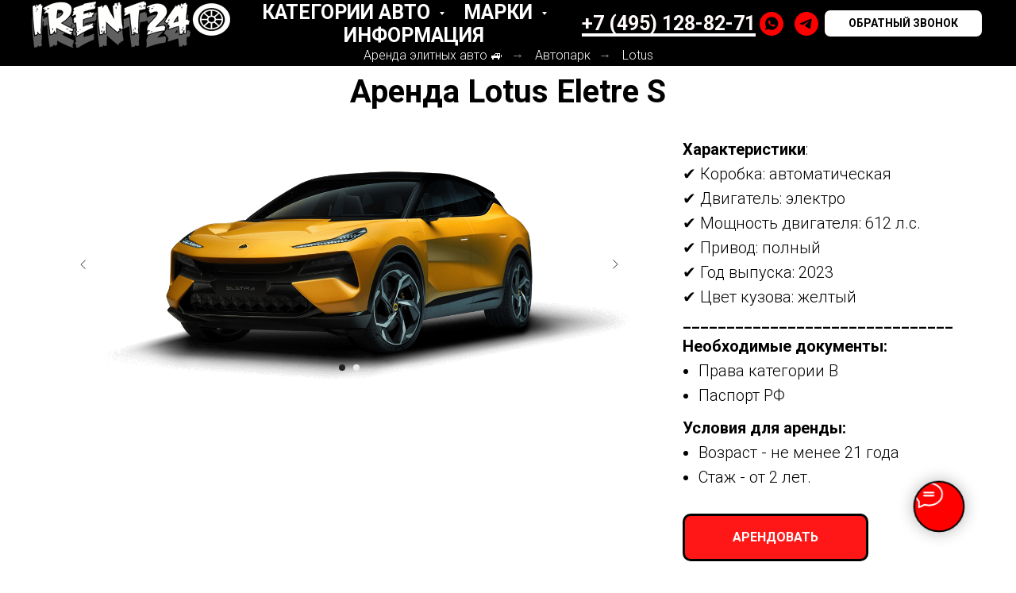

--- FILE ---
content_type: text/html; charset=UTF-8
request_url: https://autoarendaprokat24.ru/avtopark/arenda-lotus/eletre/
body_size: 35975
content:
<!DOCTYPE html> <html> <head> <meta charset="utf-8" /> <meta http-equiv="Content-Type" content="text/html; charset=utf-8" /> <meta name="viewport" content="width=device-width, initial-scale=1.0" /> <meta name="google-site-verification" content="tnaZdbW2LVE1nsRvsyg64IEIO9fLqC8pxfkezJzqkn0" /> <meta name="yandex-verification" content="86d5afc482adf45e" /> <!--metatextblock--> <title>Аренда Lotus Eletre S — прокат в Москве по честным ценам</title> <meta name="description" content="Прокат Lotus Eletre S в Москве. &#128665; Работаем 24/7.&#11088; Честная стоимость, опытные водители, машины в отличном техническом состоянии." /> <meta property="og:url" content="https://autoarendaprokat24.ru/avtopark/arenda-lotus/eletre/" /> <meta property="og:title" content="Аренда Lotus Eletre S — прокат в Москве по честным ценам" /> <meta property="og:description" content="Прокат Lotus Eletre S в Москве. &#128665; Работаем 24/7.&#11088; Честная стоимость, опытные водители, машины в отличном техническом состоянии." /> <meta property="og:type" content="website" /> <meta property="og:image" content="https://static.tildacdn.com/tild6334-6163-4632-b666-366535646437/Lotus-ELETRE-R.png" /> <link rel="canonical" href="https://autoarendaprokat24.ru/avtopark/arenda-lotus/eletre/"> <!--/metatextblock--> <meta name="format-detection" content="telephone=no" /> <meta http-equiv="x-dns-prefetch-control" content="on"> <link rel="dns-prefetch" href="https://ws.tildacdn.com"> <link rel="dns-prefetch" href="https://static.tildacdn.com"> <link rel="shortcut icon" href="https://static.tildacdn.com/tild3461-6430-4263-b739-373764313364/favicon_1.ico" type="image/x-icon" /> <link rel="apple-touch-icon" href="https://static.tildacdn.com/tild6537-3034-4365-a462-666330616664/-fast-car_86881.png"> <link rel="apple-touch-icon" sizes="76x76" href="https://static.tildacdn.com/tild6537-3034-4365-a462-666330616664/-fast-car_86881.png"> <link rel="apple-touch-icon" sizes="152x152" href="https://static.tildacdn.com/tild6537-3034-4365-a462-666330616664/-fast-car_86881.png"> <link rel="apple-touch-startup-image" href="https://static.tildacdn.com/tild6537-3034-4365-a462-666330616664/-fast-car_86881.png"> <meta name="msapplication-TileColor" content="#000000"> <meta name="msapplication-TileImage" content="https://static.tildacdn.com/tild6132-6131-4937-b635-323262616161/-fast-car_86881.png"> <!-- Assets --> <script src="https://neo.tildacdn.com/js/tilda-fallback-1.0.min.js" async charset="utf-8"></script> <link rel="stylesheet" href="https://static.tildacdn.com/css/tilda-grid-3.0.min.css" type="text/css" media="all" onerror="this.loaderr='y';"/> <link rel="stylesheet" href="https://static.tildacdn.com/ws/project2985683/tilda-blocks-page43604389.min.css?t=1768296531" type="text/css" media="all" onerror="this.loaderr='y';" /> <link rel="preconnect" href="https://fonts.gstatic.com"> <link href="https://fonts.googleapis.com/css2?family=Roboto:wght@300;400;500;700&subset=latin,cyrillic" rel="stylesheet"> <link rel="stylesheet" href="https://static.tildacdn.com/css/tilda-animation-2.0.min.css" type="text/css" media="all" onerror="this.loaderr='y';" /> <link rel="stylesheet" href="https://static.tildacdn.com/css/tilda-slds-1.4.min.css" type="text/css" media="print" onload="this.media='all';" onerror="this.loaderr='y';" /> <noscript><link rel="stylesheet" href="https://static.tildacdn.com/css/tilda-slds-1.4.min.css" type="text/css" media="all" /></noscript> <link rel="stylesheet" href="https://static.tildacdn.com/css/tilda-forms-1.0.min.css" type="text/css" media="all" onerror="this.loaderr='y';" /> <link rel="stylesheet" href="https://static.tildacdn.com/css/tilda-cards-1.0.min.css" type="text/css" media="all" onerror="this.loaderr='y';" /> <link rel="stylesheet" href="https://static.tildacdn.com/css/tilda-menusub-1.0.min.css" type="text/css" media="print" onload="this.media='all';" onerror="this.loaderr='y';" /> <noscript><link rel="stylesheet" href="https://static.tildacdn.com/css/tilda-menusub-1.0.min.css" type="text/css" media="all" /></noscript> <link rel="stylesheet" href="https://static.tildacdn.com/css/tilda-menu-widgeticons-1.0.min.css" type="text/css" media="all" onerror="this.loaderr='y';" /> <link rel="stylesheet" href="https://static.tildacdn.com/css/tilda-popup-1.1.min.css" type="text/css" media="print" onload="this.media='all';" onerror="this.loaderr='y';" /> <noscript><link rel="stylesheet" href="https://static.tildacdn.com/css/tilda-popup-1.1.min.css" type="text/css" media="all" /></noscript> <link rel="stylesheet" href="https://static.tildacdn.com/css/tilda-cart-1.0.min.css" type="text/css" media="all" onerror="this.loaderr='y';" /> <link rel="stylesheet" href="https://static.tildacdn.com/css/tilda-zoom-2.0.min.css" type="text/css" media="print" onload="this.media='all';" onerror="this.loaderr='y';" /> <noscript><link rel="stylesheet" href="https://static.tildacdn.com/css/tilda-zoom-2.0.min.css" type="text/css" media="all" /></noscript> <script nomodule src="https://static.tildacdn.com/js/tilda-polyfill-1.0.min.js" charset="utf-8"></script> <script type="text/javascript">function t_onReady(func) {if(document.readyState!='loading') {func();} else {document.addEventListener('DOMContentLoaded',func);}}
function t_onFuncLoad(funcName,okFunc,time) {if(typeof window[funcName]==='function') {okFunc();} else {setTimeout(function() {t_onFuncLoad(funcName,okFunc,time);},(time||100));}}function t_throttle(fn,threshhold,scope) {return function() {fn.apply(scope||this,arguments);};}</script> <script src="https://static.tildacdn.com/js/jquery-1.10.2.min.js" charset="utf-8" onerror="this.loaderr='y';"></script> <script src="https://static.tildacdn.com/js/tilda-scripts-3.0.min.js" charset="utf-8" defer onerror="this.loaderr='y';"></script> <script src="https://static.tildacdn.com/ws/project2985683/tilda-blocks-page43604389.min.js?t=1768296531" charset="utf-8" async onerror="this.loaderr='y';"></script> <script src="https://static.tildacdn.com/js/tilda-lazyload-1.0.min.js" charset="utf-8" async onerror="this.loaderr='y';"></script> <script src="https://static.tildacdn.com/js/tilda-animation-2.0.min.js" charset="utf-8" async onerror="this.loaderr='y';"></script> <script src="https://static.tildacdn.com/js/tilda-slds-1.4.min.js" charset="utf-8" async onerror="this.loaderr='y';"></script> <script src="https://static.tildacdn.com/js/hammer.min.js" charset="utf-8" async onerror="this.loaderr='y';"></script> <script src="https://static.tildacdn.com/js/tilda-t431-table-1.0.min.js" charset="utf-8" async onerror="this.loaderr='y';"></script> <script src="https://static.tildacdn.com/js/tilda-forms-1.0.min.js" charset="utf-8" async onerror="this.loaderr='y';"></script> <script src="https://static.tildacdn.com/js/tilda-cards-1.0.min.js" charset="utf-8" async onerror="this.loaderr='y';"></script> <script src="https://static.tildacdn.com/js/tilda-menusub-1.0.min.js" charset="utf-8" async onerror="this.loaderr='y';"></script> <script src="https://static.tildacdn.com/js/tilda-menu-1.0.min.js" charset="utf-8" async onerror="this.loaderr='y';"></script> <script src="https://static.tildacdn.com/js/tilda-submenublocks-1.0.min.js" charset="utf-8" async onerror="this.loaderr='y';"></script> <script src="https://static.tildacdn.com/js/tilda-menu-widgeticons-1.0.min.js" charset="utf-8" async onerror="this.loaderr='y';"></script> <script src="https://static.tildacdn.com/js/tilda-popup-1.0.min.js" charset="utf-8" async onerror="this.loaderr='y';"></script> <script src="https://static.tildacdn.com/js/tilda-cart-1.1.min.js" charset="utf-8" async onerror="this.loaderr='y';"></script> <script src="https://static.tildacdn.com/js/tilda-widget-positions-1.0.min.js" charset="utf-8" async onerror="this.loaderr='y';"></script> <script src="https://static.tildacdn.com/js/tilda-zoom-2.0.min.js" charset="utf-8" async onerror="this.loaderr='y';"></script> <script src="https://static.tildacdn.com/js/tilda-skiplink-1.0.min.js" charset="utf-8" async onerror="this.loaderr='y';"></script> <script src="https://static.tildacdn.com/js/tilda-events-1.0.min.js" charset="utf-8" async onerror="this.loaderr='y';"></script> <script type="text/javascript" src="https://static.tildacdn.com/js/tilda-lk-dashboard-1.0.min.js" charset="utf-8" async onerror="this.loaderr='y';"></script> <!-- nominify begin --><script type="application/ld+json">
{
  "@context": "http://schema.org/",
  "@type": "Organization",
  "name": "iRent24",
  "address": {
    "@type": "PostalAddress",
    "streetAddress": "Потаповский переулок, 3с1",
    "addressLocality": "г. Москва",
    "addressRegion": "Россия",
    "postalCode": ""
  },
  "telephone": "+7 (499) 758-32-92"
}
</script><!-- nominify end --><!-- nominify begin --><script type="application/ld+json">
{
  "@context": "http://schema.org/",
  "@type": "BreadcrumbList",
  "itemListElement": [
    {
      "@type": "ListItem",
      "position": 1,
      "name": "Главная",
      "item": "https://autoarendaprokat24.ru/"
    },
    {
      "@type": "ListItem",
      "position": 2,
      "name": "Автопарк",
      "item": "https://autoarendaprokat24.ru/avtopark/"
    },
    {
      "@type": "ListItem",
      "position": 3,
      "name": "Аренда Lotus",
      "item": "https://autoarendaprokat24.ru/avtopark/arenda-lotus/"
    }
  ]
}
</script> <script type="application/ld+json">
{
	"@context": "http://schema.org/",
	"@type": "Product",
	"name": "Lotus Eletre S",
	"image": "https://static.tildacdn.com/tild3235-3733-4030-b432-643964633263/537db4b30bd5343c87af.png",
	"description": "Прокат Lotus Eletre S в Москве. Работаем 24/7.⭐ Честная стоимость, опытные водители, машины в отличном техническом состоянии.",
	"brand": {
		"@type": "Brand",
		"name": "Lotus"
	},
	"offers": {
		"@type": "Offer",
		"priceCurrency": "RUB",
		"price": "50000",
		"url": "https://autoarendaprokat24.ru/avtopark/arenda-lotus/eletre/",
		"availability": "https://schema.org/InStock",
		"itemCondition": "https://schema.org/NewCondition"
	},
	"aggregateRating": {
		"@type": "AggregateRating",
		"ratingValue" : "5",
		"ratingCount" : "246",
		"reviewCount" : "237",
		"worstRating" : "1",
		"bestRating" : "5"
	}
}
</script><!-- nominify end --><script type="text/javascript">window.dataLayer=window.dataLayer||[];</script> <script type="text/javascript">(function() {if((/bot|google|yandex|baidu|bing|msn|duckduckbot|teoma|slurp|crawler|spider|robot|crawling|facebook/i.test(navigator.userAgent))===false&&typeof(sessionStorage)!='undefined'&&sessionStorage.getItem('visited')!=='y'&&document.visibilityState){var style=document.createElement('style');style.type='text/css';style.innerHTML='@media screen and (min-width: 980px) {.t-records {opacity: 0;}.t-records_animated {-webkit-transition: opacity ease-in-out .2s;-moz-transition: opacity ease-in-out .2s;-o-transition: opacity ease-in-out .2s;transition: opacity ease-in-out .2s;}.t-records.t-records_visible {opacity: 1;}}';document.getElementsByTagName('head')[0].appendChild(style);function t_setvisRecs(){var alr=document.querySelectorAll('.t-records');Array.prototype.forEach.call(alr,function(el) {el.classList.add("t-records_animated");});setTimeout(function() {Array.prototype.forEach.call(alr,function(el) {el.classList.add("t-records_visible");});sessionStorage.setItem("visited","y");},400);}
document.addEventListener('DOMContentLoaded',t_setvisRecs);}})();</script></head> <body class="t-body" style="margin:0;"> <!--allrecords--> <div id="allrecords" class="t-records" data-hook="blocks-collection-content-node" data-tilda-project-id="2985683" data-tilda-page-id="43604389" data-tilda-page-alias="avtopark/arenda-lotus/eletre/" data-tilda-formskey="7f5de27852cf90508146e417a59acbb5" data-tilda-lazy="yes" data-tilda-root-zone="com" data-tilda-project-headcode="yes" data-tilda-page-headcode="yes" data-tilda-project-country="RU"> <!--header--> <header id="t-header" class="t-records" data-hook="blocks-collection-content-node" data-tilda-project-id="2985683" data-tilda-page-id="15184957" data-tilda-formskey="7f5de27852cf90508146e417a59acbb5" data-tilda-lazy="yes" data-tilda-root-zone="com" data-tilda-project-headcode="yes" data-tilda-project-country="RU"> <div id="rec249341024" class="r t-rec t-screenmin-980px" style=" " data-animationappear="off" data-record-type="257" data-screen-min="980px"> <!-- T228 --> <div id="nav249341024marker"></div> <div class="tmenu-mobile"> <div class="tmenu-mobile__container"> <div class="tmenu-mobile__text t-name t-name_md" field="menu_mob_title">&nbsp;</div> <button type="button"
class="t-menuburger t-menuburger_first "
aria-label="Навигационное меню"
aria-expanded="false"> <span style="background-color:#fff;"></span> <span style="background-color:#fff;"></span> <span style="background-color:#fff;"></span> <span style="background-color:#fff;"></span> </button> <script>function t_menuburger_init(recid) {var rec=document.querySelector('#rec' + recid);if(!rec) return;var burger=rec.querySelector('.t-menuburger');if(!burger) return;var isSecondStyle=burger.classList.contains('t-menuburger_second');if(isSecondStyle&&!window.isMobile&&!('ontouchend' in document)) {burger.addEventListener('mouseenter',function() {if(burger.classList.contains('t-menuburger-opened')) return;burger.classList.remove('t-menuburger-unhovered');burger.classList.add('t-menuburger-hovered');});burger.addEventListener('mouseleave',function() {if(burger.classList.contains('t-menuburger-opened')) return;burger.classList.remove('t-menuburger-hovered');burger.classList.add('t-menuburger-unhovered');setTimeout(function() {burger.classList.remove('t-menuburger-unhovered');},300);});}
burger.addEventListener('click',function() {if(!burger.closest('.tmenu-mobile')&&!burger.closest('.t450__burger_container')&&!burger.closest('.t466__container')&&!burger.closest('.t204__burger')&&!burger.closest('.t199__js__menu-toggler')) {burger.classList.toggle('t-menuburger-opened');burger.classList.remove('t-menuburger-unhovered');}});var menu=rec.querySelector('[data-menu="yes"]');if(!menu) return;var menuLinks=menu.querySelectorAll('.t-menu__link-item');var submenuClassList=['t978__menu-link_hook','t978__tm-link','t966__tm-link','t794__tm-link','t-menusub__target-link'];Array.prototype.forEach.call(menuLinks,function(link) {link.addEventListener('click',function() {var isSubmenuHook=submenuClassList.some(function(submenuClass) {return link.classList.contains(submenuClass);});if(isSubmenuHook) return;burger.classList.remove('t-menuburger-opened');});});menu.addEventListener('clickedAnchorInTooltipMenu',function() {burger.classList.remove('t-menuburger-opened');});}
t_onReady(function() {t_onFuncLoad('t_menuburger_init',function(){t_menuburger_init('249341024');});});</script> <style>.t-menuburger{position:relative;flex-shrink:0;width:28px;height:20px;padding:0;border:none;background-color:transparent;outline:none;-webkit-transform:rotate(0deg);transform:rotate(0deg);transition:transform .5s ease-in-out;cursor:pointer;z-index:999;}.t-menuburger span{display:block;position:absolute;width:100%;opacity:1;left:0;-webkit-transform:rotate(0deg);transform:rotate(0deg);transition:.25s ease-in-out;height:3px;background-color:#000;}.t-menuburger span:nth-child(1){top:0px;}.t-menuburger span:nth-child(2),.t-menuburger span:nth-child(3){top:8px;}.t-menuburger span:nth-child(4){top:16px;}.t-menuburger__big{width:42px;height:32px;}.t-menuburger__big span{height:5px;}.t-menuburger__big span:nth-child(2),.t-menuburger__big span:nth-child(3){top:13px;}.t-menuburger__big span:nth-child(4){top:26px;}.t-menuburger__small{width:22px;height:14px;}.t-menuburger__small span{height:2px;}.t-menuburger__small span:nth-child(2),.t-menuburger__small span:nth-child(3){top:6px;}.t-menuburger__small span:nth-child(4){top:12px;}.t-menuburger-opened span:nth-child(1){top:8px;width:0%;left:50%;}.t-menuburger-opened span:nth-child(2){-webkit-transform:rotate(45deg);transform:rotate(45deg);}.t-menuburger-opened span:nth-child(3){-webkit-transform:rotate(-45deg);transform:rotate(-45deg);}.t-menuburger-opened span:nth-child(4){top:8px;width:0%;left:50%;}.t-menuburger-opened.t-menuburger__big span:nth-child(1){top:6px;}.t-menuburger-opened.t-menuburger__big span:nth-child(4){top:18px;}.t-menuburger-opened.t-menuburger__small span:nth-child(1),.t-menuburger-opened.t-menuburger__small span:nth-child(4){top:6px;}@media (hover),(min-width:0\0){.t-menuburger_first:hover span:nth-child(1){transform:translateY(1px);}.t-menuburger_first:hover span:nth-child(4){transform:translateY(-1px);}.t-menuburger_first.t-menuburger__big:hover span:nth-child(1){transform:translateY(3px);}.t-menuburger_first.t-menuburger__big:hover span:nth-child(4){transform:translateY(-3px);}}.t-menuburger_second span:nth-child(2),.t-menuburger_second span:nth-child(3){width:80%;left:20%;right:0;}@media (hover),(min-width:0\0){.t-menuburger_second.t-menuburger-hovered span:nth-child(2),.t-menuburger_second.t-menuburger-hovered span:nth-child(3){animation:t-menuburger-anim 0.3s ease-out normal forwards;}.t-menuburger_second.t-menuburger-unhovered span:nth-child(2),.t-menuburger_second.t-menuburger-unhovered span:nth-child(3){animation:t-menuburger-anim2 0.3s ease-out normal forwards;}}.t-menuburger_second.t-menuburger-opened span:nth-child(2),.t-menuburger_second.t-menuburger-opened span:nth-child(3){left:0;right:0;width:100%!important;}.t-menuburger_third span:nth-child(4){width:70%;left:unset;right:0;}@media (hover),(min-width:0\0){.t-menuburger_third:not(.t-menuburger-opened):hover span:nth-child(4){width:100%;}}.t-menuburger_third.t-menuburger-opened span:nth-child(4){width:0!important;right:50%;}.t-menuburger_fourth{height:12px;}.t-menuburger_fourth.t-menuburger__small{height:8px;}.t-menuburger_fourth.t-menuburger__big{height:18px;}.t-menuburger_fourth span:nth-child(2),.t-menuburger_fourth span:nth-child(3){top:4px;opacity:0;}.t-menuburger_fourth span:nth-child(4){top:8px;}.t-menuburger_fourth.t-menuburger__small span:nth-child(2),.t-menuburger_fourth.t-menuburger__small span:nth-child(3){top:3px;}.t-menuburger_fourth.t-menuburger__small span:nth-child(4){top:6px;}.t-menuburger_fourth.t-menuburger__small span:nth-child(2),.t-menuburger_fourth.t-menuburger__small span:nth-child(3){top:3px;}.t-menuburger_fourth.t-menuburger__small span:nth-child(4){top:6px;}.t-menuburger_fourth.t-menuburger__big span:nth-child(2),.t-menuburger_fourth.t-menuburger__big span:nth-child(3){top:6px;}.t-menuburger_fourth.t-menuburger__big span:nth-child(4){top:12px;}@media (hover),(min-width:0\0){.t-menuburger_fourth:not(.t-menuburger-opened):hover span:nth-child(1){transform:translateY(1px);}.t-menuburger_fourth:not(.t-menuburger-opened):hover span:nth-child(4){transform:translateY(-1px);}.t-menuburger_fourth.t-menuburger__big:not(.t-menuburger-opened):hover span:nth-child(1){transform:translateY(3px);}.t-menuburger_fourth.t-menuburger__big:not(.t-menuburger-opened):hover span:nth-child(4){transform:translateY(-3px);}}.t-menuburger_fourth.t-menuburger-opened span:nth-child(1),.t-menuburger_fourth.t-menuburger-opened span:nth-child(4){top:4px;}.t-menuburger_fourth.t-menuburger-opened span:nth-child(2),.t-menuburger_fourth.t-menuburger-opened span:nth-child(3){opacity:1;}@keyframes t-menuburger-anim{0%{width:80%;left:20%;right:0;}50%{width:100%;left:0;right:0;}100%{width:80%;left:0;right:20%;}}@keyframes t-menuburger-anim2{0%{width:80%;left:0;}50%{width:100%;right:0;left:0;}100%{width:80%;left:20%;right:0;}}</style> </div> </div> <style>.tmenu-mobile{background-color:#111;display:none;width:100%;top:0;z-index:990;}.tmenu-mobile_positionfixed{position:fixed;}.tmenu-mobile__text{color:#fff;}.tmenu-mobile__container{min-height:64px;padding:20px;position:relative;box-sizing:border-box;display:-webkit-flex;display:-ms-flexbox;display:flex;-webkit-align-items:center;-ms-flex-align:center;align-items:center;-webkit-justify-content:space-between;-ms-flex-pack:justify;justify-content:space-between;}.tmenu-mobile__list{display:block;}.tmenu-mobile__burgerlogo{display:inline-block;font-size:24px;font-weight:400;white-space:nowrap;vertical-align:middle;}.tmenu-mobile__imglogo{height:auto;display:block;max-width:300px!important;box-sizing:border-box;padding:0;margin:0 auto;}@media screen and (max-width:980px){.tmenu-mobile__menucontent_hidden{display:none;height:100%;}.tmenu-mobile{display:block;}}@media screen and (max-width:980px){#rec249341024 .t-menuburger{-webkit-order:1;-ms-flex-order:1;order:1;}}</style> <style> #rec249341024 .tmenu-mobile__burgerlogo a{color:#ffffff;}</style> <style> #rec249341024 .tmenu-mobile__burgerlogo__title{color:#ffffff;}</style> <div id="nav249341024" class="t228 tmenu-mobile__menucontent_hidden" style="background-color: rgba(0,0,0,0.50); height:60px; " data-bgcolor-hex="#000000" data-bgcolor-rgba="rgba(0,0,0,0.50)" data-navmarker="nav249341024marker" data-appearoffset="" data-bgopacity-two="" data-menushadow="" data-menushadow-css="" data-bgopacity="0.50" data-menu-items-align="center" data-menu="yes"> <div class="t228__maincontainer " style="height:60px;"> <div class="t228__padding40px"></div> <div class="t228__leftside"> <div class="t228__leftcontainer"> <a href="/" class="t228__imgwrapper"> <img class="t228__imglogo "
src="https://static.tildacdn.com/tild3838-6330-4461-a361-326134656437/_-2.png"
imgfield="img"
style="max-height: 80px" alt="IRENT24"> </a> </div> </div> <div class="t228__centerside "> <nav class="t228__centercontainer"> <ul role="list" class="t228__list t-menu__list t228__list_hidden"> <li class="t228__list_item"
style="padding:0 15px 0 0;"> <a class="t-menu__link-item"
href="#submenu:about" data-menu-submenu-hook="" data-menu-item-number="1">
Категории авто
</a> </li> <li class="t228__list_item"
style="padding:0 15px;"> <a class="t-menu__link-item"
href="#submenu:about1" data-menu-submenu-hook="" data-menu-item-number="2">
Марки
</a> </li> <li class="t228__list_item"
style="padding:0 0 0 15px;"> <a class="t-menu__link-item"
href=""
aria-expanded="false" role="button" data-menu-submenu-hook="link_sub3_249341024" data-menu-item-number="3">
Информация
</a> <div class="t-menusub" data-submenu-hook="link_sub3_249341024" data-submenu-margin="15px" data-add-submenu-arrow=""> <div class="t-menusub__menu"> <div class="t-menusub__content"> <ul role="list" class="t-menusub__list"> <li class="t-menusub__list-item t-name t-name_xs"> <a class="t-menusub__link-item t-name t-name_xs"
href="/o-kompanii/" data-menu-item-number="3">О нас</a> </li> <li class="t-menusub__list-item t-name t-name_xs"> <a class="t-menusub__link-item t-name t-name_xs"
href="/usloviya/" data-menu-item-number="3">Условия</a> </li> <li class="t-menusub__list-item t-name t-name_xs"> <a class="t-menusub__link-item t-name t-name_xs"
href="/sdat-avto-v-arendu/" data-menu-item-number="3">Сотрудничество</a> </li> <li class="t-menusub__list-item t-name t-name_xs"> <a class="t-menusub__link-item t-name t-name_xs"
href="/kontakty" data-menu-item-number="3">Контакты</a> </li> <li class="t-menusub__list-item t-name t-name_xs"> <a class="t-menusub__link-item t-name t-name_xs"
href="/partnery/" data-menu-item-number="3">Партнеры</a> </li> <li class="t-menusub__list-item t-name t-name_xs"> <a class="t-menusub__link-item t-name t-name_xs"
href="/podbor-avto/" data-menu-item-number="3">Подбор по параметрам</a> </li> </ul> </div> </div> </div> </li> </ul> </nav> </div> <div class="t228__rightside"> <div class="t228__rightcontainer"> <div class="t228__right_descr" field="descr"><div style="line-height:14px;color:#fff9f9;" data-customstyle="yes"><strong><a href="tel:+74951288271" style="text-decoration: none; border-bottom: 2px solid rgb(255, 255, 255); box-shadow: rgb(255, 255, 255) 0px -2px 0px 0px inset; color: rgb(255, 249, 249);">+7 (495) 128-82-71</a></strong></div></div> <div class="t-sociallinks"> <ul role="list" class="t-sociallinks__wrapper" aria-label="Соц. сети"> <!-- new soclinks --><li class="t-sociallinks__item t-sociallinks__item_whatsapp"><a href="https://wa.me/79622731684" target="_blank" rel="nofollow" aria-label="whatsapp" style="width: 30px; height: 30px;"><svg class="t-sociallinks__svg" role="presentation" width=30px height=30px viewBox="0 0 100 100" fill="none"
xmlns="http://www.w3.org/2000/svg"> <path fill-rule="evenodd" clip-rule="evenodd"
d="M50 100C77.6142 100 100 77.6142 100 50C100 22.3858 77.6142 0 50 0C22.3858 0 0 22.3858 0 50C0 77.6142 22.3858 100 50 100ZM69.7626 28.9928C64.6172 23.841 57.7739 21.0027 50.4832 21C35.4616 21 23.2346 33.2252 23.2292 48.2522C23.2274 53.0557 24.4823 57.7446 26.8668 61.8769L23 76L37.4477 72.2105C41.4282 74.3822 45.9107 75.5262 50.4714 75.528H50.4823C65.5029 75.528 77.7299 63.301 77.7363 48.2749C77.7408 40.9915 74.9089 34.1446 69.7626 28.9928ZM62.9086 53.9588C62.2274 53.6178 58.8799 51.9708 58.2551 51.7435C57.6313 51.5161 57.1766 51.4024 56.7228 52.0845C56.269 52.7666 54.964 54.2998 54.5666 54.7545C54.1692 55.2092 53.7718 55.2656 53.0915 54.9246C52.9802 54.8688 52.8283 54.803 52.6409 54.7217C51.6819 54.3057 49.7905 53.4855 47.6151 51.5443C45.5907 49.7382 44.2239 47.5084 43.8265 46.8272C43.4291 46.1452 43.7837 45.7769 44.1248 45.4376C44.3292 45.2338 44.564 44.9478 44.7987 44.662C44.9157 44.5194 45.0328 44.3768 45.146 44.2445C45.4345 43.9075 45.56 43.6516 45.7302 43.3049C45.7607 43.2427 45.7926 43.1776 45.8272 43.1087C46.0545 42.654 45.9409 42.2565 45.7708 41.9155C45.6572 41.6877 45.0118 40.1167 44.4265 38.6923C44.1355 37.984 43.8594 37.3119 43.671 36.8592C43.1828 35.687 42.6883 35.69 42.2913 35.6924C42.2386 35.6928 42.1876 35.6931 42.1386 35.6906C41.7421 35.6706 41.2874 35.667 40.8336 35.667C40.3798 35.667 39.6423 35.837 39.0175 36.5191C38.9773 36.5631 38.9323 36.6111 38.8834 36.6633C38.1738 37.4209 36.634 39.0648 36.634 42.2002C36.634 45.544 39.062 48.7748 39.4124 49.2411L39.415 49.2444C39.4371 49.274 39.4767 49.3309 39.5333 49.4121C40.3462 50.5782 44.6615 56.7691 51.0481 59.5271C52.6732 60.2291 53.9409 60.6475 54.9303 60.9612C56.5618 61.4796 58.046 61.4068 59.22 61.2313C60.5286 61.0358 63.2487 59.5844 63.8161 57.9938C64.3836 56.4033 64.3836 55.0392 64.2136 54.7554C64.0764 54.5258 63.7545 54.3701 63.2776 54.1395C63.1633 54.0843 63.0401 54.0247 62.9086 53.9588Z"
fill="#ff0000" /> </svg></a></li>&nbsp;<li class="t-sociallinks__item t-sociallinks__item_telegram"><a href="https://t.me/irent24" target="_blank" rel="nofollow" aria-label="telegram" style="width: 30px; height: 30px;"><svg class="t-sociallinks__svg" role="presentation" width=30px height=30px viewBox="0 0 100 100" fill="none"
xmlns="http://www.w3.org/2000/svg"> <path fill-rule="evenodd" clip-rule="evenodd"
d="M50 100c27.614 0 50-22.386 50-50S77.614 0 50 0 0 22.386 0 50s22.386 50 50 50Zm21.977-68.056c.386-4.38-4.24-2.576-4.24-2.576-3.415 1.414-6.937 2.85-10.497 4.302-11.04 4.503-22.444 9.155-32.159 13.734-5.268 1.932-2.184 3.864-2.184 3.864l8.351 2.577c3.855 1.16 5.91-.129 5.91-.129l17.988-12.238c6.424-4.38 4.882-.773 3.34.773l-13.49 12.882c-2.056 1.804-1.028 3.35-.129 4.123 2.55 2.249 8.82 6.364 11.557 8.16.712.467 1.185.778 1.292.858.642.515 4.111 2.834 6.424 2.319 2.313-.516 2.57-3.479 2.57-3.479l3.083-20.226c.462-3.511.993-6.886 1.417-9.582.4-2.546.705-4.485.767-5.362Z"
fill="#ff0000" /> </svg></a></li><!-- /new soclinks --> </ul> </div> <div class="t228__right_buttons"> <div class="t228__right_buttons_wrap"> <div class="t228__right_buttons_but"> <a
class="t-btn t-btnflex t-btnflex_type_button t-btnflex_sm"
href="#popup:myform"><span class="t-btnflex__text">Обратный звонок</span> <style>#rec249341024 .t-btnflex.t-btnflex_type_button {color:#000000;background-color:#ffffff;border-style:solid !important;border-color:#000000 !important;--border-width:3px;border-radius:10px;box-shadow:0px 0px 10px rgba(0,0,0,0.3) !important;text-transform:uppercase;transition-duration:0.2s;transition-property:background-color,color,border-color,box-shadow,opacity,transform,gap;transition-timing-function:ease-in-out;}@media (hover:hover) {#rec249341024 .t-btnflex.t-btnflex_type_button:not(.t-animate_no-hover):hover {color:#000000 !important;border-color:#000000 !important;box-shadow:0px 0px 20px rgba(0,0,0,0.3) !important;background-color:#ff0000 !important;}#rec249341024 .t-btnflex.t-btnflex_type_button:not(.t-animate_no-hover):focus-visible {color:#000000 !important;border-color:#000000 !important;box-shadow:0px 0px 20px rgba(0,0,0,0.3) !important;background-color:#ff0000 !important;}}</style></a> </div> </div> </div> </div> </div> <div class="t228__padding40px"> </div> </div> </div> <style>@media screen and (max-width:980px){#rec249341024 .t228{position:static;}}</style> <script>window.addEventListener('load',function() {t_onFuncLoad('t228_setWidth',function() {t228_setWidth('249341024');});});window.addEventListener('resize',t_throttle(function() {t_onFuncLoad('t228_setWidth',function() {t228_setWidth('249341024');});t_onFuncLoad('t_menu__setBGcolor',function() {t_menu__setBGcolor('249341024','.t228');});}));t_onReady(function() {t_onFuncLoad('t_menu__highlightActiveLinks',function() {t_menu__highlightActiveLinks('.t228__list_item a');});t_onFuncLoad('t_menu__findAnchorLinks',function() {t_menu__findAnchorLinks('249341024','.t228__list_item a');});t_onFuncLoad('t228__init',function() {t228__init('249341024');});t_onFuncLoad('t_menu__setBGcolor',function() {t_menu__setBGcolor('249341024','.t228');});t_onFuncLoad('t_menu__interactFromKeyboard',function() {t_menu__interactFromKeyboard('249341024');});t_onFuncLoad('t228_setWidth',function() {t228_setWidth('249341024');});t_onFuncLoad('t_menu__createMobileMenu',function() {t_menu__createMobileMenu('249341024','.t228');});});</script> <style>#rec249341024 .t-menu__link-item{-webkit-transition:color 0.3s ease-in-out,opacity 0.3s ease-in-out;transition:color 0.3s ease-in-out,opacity 0.3s ease-in-out;}#rec249341024 .t-menu__link-item.t-active:not(.t978__menu-link){color:#ff0000 !important;font-weight:700 !important;}#rec249341024 .t-menu__link-item:not(.t-active):not(.tooltipstered):hover{color:#ff0000 !important;}#rec249341024 .t-menu__link-item:not(.t-active):not(.tooltipstered):focus-visible{color:#ff0000 !important;}@supports (overflow:-webkit-marquee) and (justify-content:inherit){#rec249341024 .t-menu__link-item,#rec249341024 .t-menu__link-item.t-active{opacity:1 !important;}}</style> <style>#rec249341024{--menusub-text-color:#000000;--menusub-bg:#fff;--menusub-shadow:0px 0px 4px rgba(0,0,0,0.3);--menusub-radius:0;--menusub-border:3px solid #000000;--menusub-width:180px;--menusub-transition:0.3s ease-in-out;--menusub-active-color:#ff0000;--menusub-hover-color:#ff0000;}#rec249341024 .t-menusub__link-item,#rec249341024 .t-menusub__innermenu-link{-webkit-transition:color var(--menusub-transition),opacity var(--menusub-transition);transition:color var(--menusub-transition),opacity var(--menusub-transition);}#rec249341024 .t-menusub__link-item.t-active,#rec249341024 .t-menusub__innermenu-link.t-active{color:var(--menusub-active-color) !important;}#rec249341024 .t-menusub__link-item:not(.t-active):not(.tooltipstered):hover,#rec249341024 .t-menusub__innermenu-link:not(.t-active):hover{color:var(--menusub-hover-color) !important;}@supports (overflow:-webkit-marquee) and (justify-content:inherit){#rec249341024 .t-menusub__link-item,#rec249341024 .t-menusub__link-item.t-active{opacity:1 !important;}}@media screen and (max-width:980px){#rec249341024 .t-menusub__menu .t-menusub__link-item,#rec249341024 .t-menusub__menu .t-menusub__innermenu-link{color:var(--menusub-text-color) !important;}#rec249341024 .t-menusub__menu .t-menusub__link-item.t-active{color:var(--menusub-active-color) !important;}#rec249341024 .t-menusub__menu .t-menusub__list-item:has(.t-active){background-color:var(--menusub-hover-bg);}}#rec249341024 .t-menusub__menu_top:before{bottom:-23px;border-top-color:#000000;}#rec249341024 .t-menusub__menu_bottom:before{top:-23px;border-bottom-color:#000000;}@media screen and (max-width:980px){#rec249341024 .t-menusub__menu-wrapper{background-color:var(--menusub-bg) !important;border-radius:var(--menusub-radius) !important;border:var(--menusub-border) !important;box-shadow:var(--menusub-shadow) !important;overflow:auto;max-width:var(--mobile-max-width);}#rec249341024 .t-menusub__menu-wrapper .t-menusub__content{background-color:transparent !important;border:none !important;box-shadow:none !important;border-radius:0 !important;margin-top:0 !important;}}</style> <script>t_onReady(function() {setTimeout(function(){t_onFuncLoad('t_menusub_init',function() {t_menusub_init('249341024');});},500);});</script> <style>@media screen and (min-width:981px){#rec249341024 .t-menusub__menu{background-color:var(--menusub-bg);text-align:left;max-width:var(--menusub-width);border-radius:var(--menusub-radius);border:var(--menusub-border);box-shadow:var(--menusub-shadow);}}</style> <style> #rec249341024 a.t-menusub__link-item{color:#000000;text-transform:uppercase;}</style> <style> #rec249341024 .t228__leftcontainer a{color:#ffffff;}#rec249341024 a.t-menu__link-item{font-size:25px;color:#ffffff;font-weight:600;text-transform:uppercase;}#rec249341024 .t228__right_langs_lang a{font-size:25px;color:#ffffff;font-weight:600;text-transform:uppercase;}#rec249341024 .t228__right_descr{font-size:25px;font-family:'Roboto';font-weight:500;}</style> <style> #rec249341024 .t228__logo{color:#ffffff;}</style> </div> <div id="rec693023270" class="r t-rec" style=" " data-animationappear="off" data-record-type="966"> <!-- T966 --> <div class="t966" data-tooltip-hook="#submenu:about" data-tooltip-margin="" data-add-arrow="on"> <div class="t966__tooltip-menu" data-style-from-rec="693023270"> <div class="t966__tooltip-menu-corner"></div> <div class="t966__content"> <div class="t966__menu-list" role="menu" aria-label=""> <div class="t966__menu-item-wrapper t-submenublocks__item"> <a class="t966__menu-link"
href="/uslugi/"
role="menuitem"
style="display:block;" data-menu-item-number="1"> <div class="t966__menu-item"> <div class="t966__menu-item-icon-wrapper"> <div class="t966__menu-item-icon t-bgimg" bgimgfield="li_img__3852831678350" data-original="https://static.tildacdn.com/tild3733-6131-4139-a562-646161313138/i.jpg" style="background-image: url('https://thb.tildacdn.com/tild3733-6131-4139-a562-646161313138/-/resizeb/20x/i.jpg');"></div> </div> <div class="t966__menu-item-text"> <div class="t966__menu-item-title t966__typo__menu_693023270 t-name" data-redactor-nohref="yes" style="" field="li_title__3852831678350">Бизнес класс</div> <div class="t966__menu-item-desc t966__typo__subtitle_693023270 t-descr" data-redactor-nohref="yes" style="" field="li_descr__3852831678350"></div> </div> </div> </a> </div> <div class="t966__menu-item-wrapper t-submenublocks__item"> <a class="t966__menu-link"
href="/uslugi/vip-avto/"
role="menuitem"
style="display:block;" data-menu-item-number="2"> <div class="t966__menu-item"> <div class="t966__menu-item-icon-wrapper"> <div class="t966__menu-item-icon t-bgimg" bgimgfield="li_img__3852831678351" data-original="https://static.tildacdn.com/tild3562-3037-4836-b864-636464643265/bmw_009.png" style="background-image: url('https://thb.tildacdn.com/tild3562-3037-4836-b864-636464643265/-/resizeb/20x/bmw_009.png');"></div> </div> <div class="t966__menu-item-text"> <div class="t966__menu-item-title t966__typo__menu_693023270 t-name" data-redactor-nohref="yes" style="" field="li_title__3852831678351">VIP авто</div> <div class="t966__menu-item-desc t966__typo__subtitle_693023270 t-descr" data-redactor-nohref="yes" style="" field="li_descr__3852831678351"></div> </div> </div> </a> </div> <div class="t966__menu-item-wrapper t-submenublocks__item"> <a class="t966__menu-link"
href="/avtopark/"
role="menuitem"
style="display:block;" data-menu-item-number="3"> <div class="t966__menu-item"> <div class="t966__menu-item-icon-wrapper"> <div class="t966__menu-item-icon t-bgimg" bgimgfield="li_img__3852831678352" data-original="https://static.tildacdn.com/tild6465-6361-4537-b262-343565326661/rolls-royce-phantom.png" style="background-image: url('https://thb.tildacdn.com/tild6465-6361-4537-b262-343565326661/-/resizeb/20x/rolls-royce-phantom.png');"></div> </div> <div class="t966__menu-item-text"> <div class="t966__menu-item-title t966__typo__menu_693023270 t-name" data-redactor-nohref="yes" style="" field="li_title__3852831678352">Премиум авто</div> <div class="t966__menu-item-desc t966__typo__subtitle_693023270 t-descr" data-redactor-nohref="yes" style="" field="li_descr__3852831678352"></div> </div> </div> </a> </div> <div class="t966__menu-item-wrapper t-submenublocks__item"> <a class="t966__menu-link"
href="/uslugi/vnedorozhniki/"
role="menuitem"
style="display:block;" data-menu-item-number="4"> <div class="t966__menu-item"> <div class="t966__menu-item-icon-wrapper"> <div class="t966__menu-item-icon t-bgimg" bgimgfield="li_img__3852831678353" data-original="https://static.tildacdn.com/tild3266-3164-4331-a438-353964623737/BMW_X6_G06_M_Sport__.jpg" style="background-image: url('https://thb.tildacdn.com/tild3266-3164-4331-a438-353964623737/-/resizeb/20x/BMW_X6_G06_M_Sport__.jpg');"></div> </div> <div class="t966__menu-item-text"> <div class="t966__menu-item-title t966__typo__menu_693023270 t-name" data-redactor-nohref="yes" style="" field="li_title__3852831678353">Внедорожники</div> <div class="t966__menu-item-desc t966__typo__subtitle_693023270 t-descr" data-redactor-nohref="yes" style="" field="li_descr__3852831678353"></div> </div> </div> </a> </div> <div class="t966__menu-item-wrapper t-submenublocks__item"> <a class="t966__menu-link"
href="/uslugi/sportkary/"
role="menuitem"
style="display:block;" data-menu-item-number="5"> <div class="t966__menu-item"> <div class="t966__menu-item-icon-wrapper"> <div class="t966__menu-item-icon t-bgimg" bgimgfield="li_img__3852831678354" data-original="https://static.tildacdn.com/tild3638-6538-4363-a136-363961656463/349-3491554_download.png" style="background-image: url('https://thb.tildacdn.com/tild3638-6538-4363-a136-363961656463/-/resizeb/20x/349-3491554_download.png');"></div> </div> <div class="t966__menu-item-text"> <div class="t966__menu-item-title t966__typo__menu_693023270 t-name" data-redactor-nohref="yes" style="" field="li_title__3852831678354">Спорткары</div> <div class="t966__menu-item-desc t966__typo__subtitle_693023270 t-descr" data-redactor-nohref="yes" style="" field="li_descr__3852831678354"></div> </div> </div> </a> </div> <div class="t966__menu-item-wrapper t-submenublocks__item"> <a class="t966__menu-link"
href="/uslugi/miniveny/"
role="menuitem"
style="display:block;" data-menu-item-number="6"> <div class="t966__menu-item"> <div class="t966__menu-item-icon-wrapper"> <div class="t966__menu-item-icon t-bgimg" bgimgfield="li_img__3852831678355" data-original="https://static.tildacdn.com/tild6137-3066-4532-b634-653333393933/Hyundai-Starex.png" style="background-image: url('https://thb.tildacdn.com/tild6137-3066-4532-b634-653333393933/-/resizeb/20x/Hyundai-Starex.png');"></div> </div> <div class="t966__menu-item-text"> <div class="t966__menu-item-title t966__typo__menu_693023270 t-name" data-redactor-nohref="yes" style="" field="li_title__3852831678355">Минивены</div> <div class="t966__menu-item-desc t966__typo__subtitle_693023270 t-descr" data-redactor-nohref="yes" style="" field="li_descr__3852831678355"></div> </div> </div> </a> </div> <div class="t966__menu-item-wrapper t-submenublocks__item"> <a class="t966__menu-link"
href="/arenda-kitajskih-avto/"
role="menuitem"
style="display:block;" data-menu-item-number="7"> <div class="t966__menu-item"> <div class="t966__menu-item-icon-wrapper"> <div class="t966__menu-item-icon t-bgimg" bgimgfield="li_img__1707218462291" data-original="https://static.tildacdn.com/tild3866-6633-4361-a233-373038306563/Zeekr-X-grey.png" style="background-image: url('https://thb.tildacdn.com/tild3866-6633-4361-a233-373038306563/-/resizeb/20x/Zeekr-X-grey.png');"></div> </div> <div class="t966__menu-item-text"> <div class="t966__menu-item-title t966__typo__menu_693023270 t-name" data-redactor-nohref="yes" style="" field="li_title__1707218462291">Китайские авто</div> <div class="t966__menu-item-desc t966__typo__subtitle_693023270 t-descr" data-redactor-nohref="yes" style="" field="li_descr__1707218462291"></div> </div> </div> </a> </div> <div class="t966__menu-item-wrapper t-submenublocks__item"> <a class="t966__menu-link"
href="/arenda-elektromobilej/"
role="menuitem"
style="display:block;" data-menu-item-number="8"> <div class="t966__menu-item"> <div class="t966__menu-item-icon-wrapper"> <div class="t966__menu-item-icon t-bgimg" bgimgfield="li_img__1707745452212" data-original="https://static.tildacdn.com/tild3236-6563-4661-a238-633462666331/voyah-free-long-rang.png" style="background-image: url('https://thb.tildacdn.com/tild3236-6563-4661-a238-633462666331/-/resizeb/20x/voyah-free-long-rang.png');"></div> </div> <div class="t966__menu-item-text"> <div class="t966__menu-item-title t966__typo__menu_693023270 t-name" data-redactor-nohref="yes" style="" field="li_title__1707745452212">Электромобили</div> <div class="t966__menu-item-desc t966__typo__subtitle_693023270 t-descr" data-redactor-nohref="yes" style="" field="li_descr__1707745452212"></div> </div> </div> </a> </div> </div> </div> </div> </div> <script>t_onReady(function() {t_onFuncLoad('t966_divideMenu',function(){t966_divideMenu('693023270','1');});});</script> <script>t_onReady(function() {t_onFuncLoad('t966_init',function() {t966_init('693023270');});});</script> <style>.t966__tooltip-menu[data-style-from-rec='693023270']{max-width:250px;}#rec693023270 .t966__content{background-color:#fff;}#rec693023270 .t966__tooltip-menu-corner{background-color:#fff;top:-6.5px;border-color:#eee;border-width:0;border-style:none;}#rec693023270 .t966__tooltip-menu{max-width:250px;}</style> <style>#rec693023270 .t966__menu-link.t-active .t966__menu-item-title,#rec693023270 .t966__menu-link .t966__menu-item-title.t-active,.t966__tooltip-menu[data-style-from-rec='693023270'] .t966__menu-ilink.t-active .t966__menu-item-title{font-weight:700 !important;}</style> <style>#rec693023270 .t966__menu-link:not(.t-active):hover .t966__menu-item-title:not(.t-active){color:#ff0000 !important;}</style> <style></style> </div> <div id="rec693190430" class="r t-rec" style=" " data-animationappear="off" data-record-type="966"> <!-- T966 --> <div class="t966" data-tooltip-hook="#submenu:about1" data-tooltip-margin="" data-add-arrow="on"> <div class="t966__tooltip-menu" data-style-from-rec="693190430"> <div class="t966__tooltip-menu-corner"></div> <div class="t966__content"> <div class="t966__menu-list" role="menu" aria-label=""> <div class="t966__menu-item-wrapper t-submenublocks__item"> <a class="t966__menu-link"
href="/avtopark/arenda-mercedes/"
role="menuitem"
style="display:block;" data-menu-item-number="1"> <div class="t966__menu-item"> <div class="t966__menu-item-icon-wrapper"> <div class="t966__menu-item-icon t-bgimg" bgimgfield="li_img__3852831678355" data-original="https://static.tildacdn.com/tild3234-3466-4064-b464-306137643931/600000374158b0.png" style="background-image: url('https://thb.tildacdn.com/tild3234-3466-4064-b464-306137643931/-/resizeb/20x/600000374158b0.png');"></div> </div> <div class="t966__menu-item-text"> <div class="t966__menu-item-title t966__typo__menu_693190430 t-name" data-redactor-nohref="yes" style="" field="li_title__3852831678355">Mercedes</div> <div class="t966__menu-item-desc t966__typo__subtitle_693190430 t-descr" data-redactor-nohref="yes" style="" field="li_descr__3852831678355"></div> </div> </div> </a> </div> <div class="t966__menu-item-wrapper t-submenublocks__item"> <a class="t966__menu-link"
href="/avtopark/arenda-bmw/"
role="menuitem"
style="display:block;" data-menu-item-number="2"> <div class="t966__menu-item"> <div class="t966__menu-item-icon-wrapper"> <div class="t966__menu-item-icon t-bgimg" bgimgfield="li_img__1705500951347" data-original="https://static.tildacdn.com/tild3766-3762-4433-b739-336665373634/bmw-zeichen.png" style="background-image: url('https://thb.tildacdn.com/tild3766-3762-4433-b739-336665373634/-/resizeb/20x/bmw-zeichen.png');"></div> </div> <div class="t966__menu-item-text"> <div class="t966__menu-item-title t966__typo__menu_693190430 t-name" data-redactor-nohref="yes" style="" field="li_title__1705500951347">BMW</div> <div class="t966__menu-item-desc t966__typo__subtitle_693190430 t-descr" data-redactor-nohref="yes" style="" field="li_descr__1705500951347"></div> </div> </div> </a> </div> <div class="t966__menu-item-wrapper t-submenublocks__item"> <a class="t966__menu-link"
href="/avtopark/arenda-porsche/"
role="menuitem"
style="display:block;" data-menu-item-number="3"> <div class="t966__menu-item"> <div class="t966__menu-item-icon-wrapper"> <div class="t966__menu-item-icon t-bgimg" bgimgfield="li_img__1705501011843" data-original="https://static.tildacdn.com/tild3538-3366-4464-b430-396535366434/5.jpg" style="background-image: url('https://thb.tildacdn.com/tild3538-3366-4464-b430-396535366434/-/resizeb/20x/5.jpg');"></div> </div> <div class="t966__menu-item-text"> <div class="t966__menu-item-title t966__typo__menu_693190430 t-name" data-redactor-nohref="yes" style="" field="li_title__1705501011843">Porsche</div> <div class="t966__menu-item-desc t966__typo__subtitle_693190430 t-descr" data-redactor-nohref="yes" style="" field="li_descr__1705501011843"></div> </div> </div> </a> </div> <div class="t966__menu-item-wrapper t-submenublocks__item"> <a class="t966__menu-link"
href="/avtopark/arenda-audi/"
role="menuitem"
style="display:block;" data-menu-item-number="4"> <div class="t966__menu-item"> <div class="t966__menu-item-icon-wrapper"> <div class="t966__menu-item-icon t-bgimg" bgimgfield="li_img__1705501127394" data-original="https://static.tildacdn.com/tild6130-3861-4636-b433-393961656439/qgQ9cr.jpg" style="background-image: url('https://thb.tildacdn.com/tild6130-3861-4636-b433-393961656439/-/resizeb/20x/qgQ9cr.jpg');"></div> </div> <div class="t966__menu-item-text"> <div class="t966__menu-item-title t966__typo__menu_693190430 t-name" data-redactor-nohref="yes" style="" field="li_title__1705501127394">Audi</div> <div class="t966__menu-item-desc t966__typo__subtitle_693190430 t-descr" data-redactor-nohref="yes" style="" field="li_descr__1705501127394"></div> </div> </div> </a> </div> <div class="t966__menu-item-wrapper t-submenublocks__item"> <a class="t966__menu-link"
href="/avtopark/arenda-cadillac/"
role="menuitem"
style="display:block;" data-menu-item-number="5"> <div class="t966__menu-item"> <div class="t966__menu-item-icon-wrapper"> <div class="t966__menu-item-icon t-bgimg" bgimgfield="li_img__1705501237853" data-original="https://static.tildacdn.com/tild3037-3936-4661-b631-616165336465/100023951286b0.jpg" style="background-image: url('https://thb.tildacdn.com/tild3037-3936-4661-b631-616165336465/-/resizeb/20x/100023951286b0.jpg');"></div> </div> <div class="t966__menu-item-text"> <div class="t966__menu-item-title t966__typo__menu_693190430 t-name" data-redactor-nohref="yes" style="" field="li_title__1705501237853">Cadillac</div> <div class="t966__menu-item-desc t966__typo__subtitle_693190430 t-descr" data-redactor-nohref="yes" style="" field="li_descr__1705501237853"></div> </div> </div> </a> </div> <div class="t966__menu-item-wrapper t-submenublocks__item"> <a class="t966__menu-link"
href="/avtopark/arenda-infiniti/"
role="menuitem"
style="display:block;" data-menu-item-number="6"> <div class="t966__menu-item"> <div class="t966__menu-item-icon-wrapper"> <div class="t966__menu-item-icon t-bgimg" bgimgfield="li_img__1705501279253" data-original="https://static.tildacdn.com/tild3538-3331-4138-a636-333738303137/infiniti_logo_1.jpg" style="background-image: url('https://thb.tildacdn.com/tild3538-3331-4138-a636-333738303137/-/resizeb/20x/infiniti_logo_1.jpg');"></div> </div> <div class="t966__menu-item-text"> <div class="t966__menu-item-title t966__typo__menu_693190430 t-name" data-redactor-nohref="yes" style="" field="li_title__1705501279253">Infiniti</div> <div class="t966__menu-item-desc t966__typo__subtitle_693190430 t-descr" data-redactor-nohref="yes" style="" field="li_descr__1705501279253"></div> </div> </div> </a> </div> <div class="t966__menu-item-wrapper t-submenublocks__item"> <a class="t966__menu-link"
href="/avtopark/arenda-bentley/"
role="menuitem"
style="display:block;" data-menu-item-number="7"> <div class="t966__menu-item"> <div class="t966__menu-item-icon-wrapper"> <div class="t966__menu-item-icon t-bgimg" bgimgfield="li_img__1705501327418" data-original="https://static.tildacdn.com/tild3632-6530-4237-a433-393736353262/bentley_logo_1.jpg" style="background-image: url('https://thb.tildacdn.com/tild3632-6530-4237-a433-393736353262/-/resizeb/20x/bentley_logo_1.jpg');"></div> </div> <div class="t966__menu-item-text"> <div class="t966__menu-item-title t966__typo__menu_693190430 t-name" data-redactor-nohref="yes" style="" field="li_title__1705501327418">Bentley</div> <div class="t966__menu-item-desc t966__typo__subtitle_693190430 t-descr" data-redactor-nohref="yes" style="" field="li_descr__1705501327418"></div> </div> </div> </a> </div> <div class="t966__menu-item-wrapper t-submenublocks__item"> <a class="t966__menu-link"
href="/avtopark/rolls-royce/"
role="menuitem"
style="display:block;" data-menu-item-number="8"> <div class="t966__menu-item"> <div class="t966__menu-item-icon-wrapper"> <div class="t966__menu-item-icon t-bgimg" bgimgfield="li_img__1705501367648" data-original="https://static.tildacdn.com/tild3565-3734-4265-b530-313639333137/rolls-royce-rr-logo-.png" style="background-image: url('https://thb.tildacdn.com/tild3565-3734-4265-b530-313639333137/-/resizeb/20x/rolls-royce-rr-logo-.png');"></div> </div> <div class="t966__menu-item-text"> <div class="t966__menu-item-title t966__typo__menu_693190430 t-name" data-redactor-nohref="yes" style="" field="li_title__1705501367648">Rolls-Royce</div> <div class="t966__menu-item-desc t966__typo__subtitle_693190430 t-descr" data-redactor-nohref="yes" style="" field="li_descr__1705501367648"></div> </div> </div> </a> </div> <div class="t966__menu-item-wrapper t-submenublocks__item"> <a class="t966__menu-link"
href="/avtopark/arenda-tayota/"
role="menuitem"
style="display:block;" data-menu-item-number="9"> <div class="t966__menu-item"> <div class="t966__menu-item-icon-wrapper"> <div class="t966__menu-item-icon t-bgimg" bgimgfield="li_img__1705501398287" data-original="https://static.tildacdn.com/tild6461-6237-4133-a532-626535623138/toyota.jpg" style="background-image: url('https://thb.tildacdn.com/tild6461-6237-4133-a532-626535623138/-/resizeb/20x/toyota.jpg');"></div> </div> <div class="t966__menu-item-text"> <div class="t966__menu-item-title t966__typo__menu_693190430 t-name" data-redactor-nohref="yes" style="" field="li_title__1705501398287">Toyota</div> <div class="t966__menu-item-desc t966__typo__subtitle_693190430 t-descr" data-redactor-nohref="yes" style="" field="li_descr__1705501398287"></div> </div> </div> </a> </div> <div class="t966__menu-item-wrapper t-submenublocks__item"> <a class="t966__menu-link"
href="/avtopark/arenda-lexus/"
role="menuitem"
style="display:block;" data-menu-item-number="10"> <div class="t966__menu-item"> <div class="t966__menu-item-icon-wrapper"> <div class="t966__menu-item-icon t-bgimg" bgimgfield="li_img__1705501461018" data-original="https://static.tildacdn.com/tild6634-3833-4462-a130-363530643738/26f4605s-1920.jpg" style="background-image: url('https://thb.tildacdn.com/tild6634-3833-4462-a130-363530643738/-/resizeb/20x/26f4605s-1920.jpg');"></div> </div> <div class="t966__menu-item-text"> <div class="t966__menu-item-title t966__typo__menu_693190430 t-name" data-redactor-nohref="yes" style="" field="li_title__1705501461018">Lexus</div> <div class="t966__menu-item-desc t966__typo__subtitle_693190430 t-descr" data-redactor-nohref="yes" style="" field="li_descr__1705501461018"></div> </div> </div> </a> </div> <div class="t966__menu-item-wrapper t-submenublocks__item"> <a class="t966__menu-link"
href="/avtopark/arenda-ford/"
role="menuitem"
style="display:block;" data-menu-item-number="11"> <div class="t966__menu-item"> <div class="t966__menu-item-icon-wrapper"> <div class="t966__menu-item-icon t-bgimg" bgimgfield="li_img__1705501485328" data-original="https://static.tildacdn.com/tild6435-6366-4935-b532-326266303766/fordlogo.jpeg" style="background-image: url('https://thb.tildacdn.com/tild6435-6366-4935-b532-326266303766/-/resizeb/20x/fordlogo.jpeg');"></div> </div> <div class="t966__menu-item-text"> <div class="t966__menu-item-title t966__typo__menu_693190430 t-name" data-redactor-nohref="yes" style="" field="li_title__1705501485328">Ford</div> <div class="t966__menu-item-desc t966__typo__subtitle_693190430 t-descr" data-redactor-nohref="yes" style="" field="li_descr__1705501485328"></div> </div> </div> </a> </div> <div class="t966__menu-item-wrapper t-submenublocks__item"> <a class="t966__menu-link"
href="/avtopark/arenda-chevrolet/"
role="menuitem"
style="display:block;" data-menu-item-number="12"> <div class="t966__menu-item"> <div class="t966__menu-item-icon-wrapper"> <div class="t966__menu-item-icon t-bgimg" bgimgfield="li_img__1705501515143" data-original="https://static.tildacdn.com/tild3466-3239-4330-b831-613261666262/FAtzMf.jpg" style="background-image: url('https://thb.tildacdn.com/tild3466-3239-4330-b831-613261666262/-/resizeb/20x/FAtzMf.jpg');"></div> </div> <div class="t966__menu-item-text"> <div class="t966__menu-item-title t966__typo__menu_693190430 t-name" data-redactor-nohref="yes" style="" field="li_title__1705501515143">Chevrolet</div> <div class="t966__menu-item-desc t966__typo__subtitle_693190430 t-descr" data-redactor-nohref="yes" style="" field="li_descr__1705501515143"></div> </div> </div> </a> </div> <div class="t966__menu-item-wrapper t-submenublocks__item"> <a class="t966__menu-link"
href="/avtopark/arenda-dodge/"
role="menuitem"
style="display:block;" data-menu-item-number="13"> <div class="t966__menu-item"> <div class="t966__menu-item-icon-wrapper"> <div class="t966__menu-item-icon t-bgimg" bgimgfield="li_img__1705501545042" data-original="https://static.tildacdn.com/tild3736-6662-4464-a236-633364316133/402568_ram-logo-png.jpg" style="background-image: url('https://thb.tildacdn.com/tild3736-6662-4464-a236-633364316133/-/resizeb/20x/402568_ram-logo-png.jpg');"></div> </div> <div class="t966__menu-item-text"> <div class="t966__menu-item-title t966__typo__menu_693190430 t-name" data-redactor-nohref="yes" style="" field="li_title__1705501545042">Dodge</div> <div class="t966__menu-item-desc t966__typo__subtitle_693190430 t-descr" data-redactor-nohref="yes" style="" field="li_descr__1705501545042"></div> </div> </div> </a> </div> <div class="t966__menu-item-wrapper t-submenublocks__item"> <a class="t966__menu-link"
href="/avtopark/arenda-tesla/"
role="menuitem"
style="display:block;" data-menu-item-number="14"> <div class="t966__menu-item"> <div class="t966__menu-item-icon-wrapper"> <div class="t966__menu-item-icon t-bgimg" bgimgfield="li_img__1705501610652" data-original="https://static.tildacdn.com/tild3930-6630-4438-a536-306135316338/mesta1313_1562744688.png" style="background-image: url('https://thb.tildacdn.com/tild3930-6630-4438-a536-306135316338/-/resizeb/20x/mesta1313_1562744688.png');"></div> </div> <div class="t966__menu-item-text"> <div class="t966__menu-item-title t966__typo__menu_693190430 t-name" data-redactor-nohref="yes" style="" field="li_title__1705501610652">Tesla</div> <div class="t966__menu-item-desc t966__typo__subtitle_693190430 t-descr" data-redactor-nohref="yes" style="" field="li_descr__1705501610652"></div> </div> </div> </a> </div> <div class="t966__menu-item-wrapper t-submenublocks__item"> <a class="t966__menu-link"
href="/avtopark/arenda-lamborghini/"
role="menuitem"
style="display:block;" data-menu-item-number="15"> <div class="t966__menu-item"> <div class="t966__menu-item-icon-wrapper"> <div class="t966__menu-item-icon t-bgimg" bgimgfield="li_img__1705501667109" data-original="https://static.tildacdn.com/tild6337-3765-4137-b732-613338303161/lambo-transparent-lo.png" style="background-image: url('https://thb.tildacdn.com/tild6337-3765-4137-b732-613338303161/-/resizeb/20x/lambo-transparent-lo.png');"></div> </div> <div class="t966__menu-item-text"> <div class="t966__menu-item-title t966__typo__menu_693190430 t-name" data-redactor-nohref="yes" style="" field="li_title__1705501667109">Lamborghini</div> <div class="t966__menu-item-desc t966__typo__subtitle_693190430 t-descr" data-redactor-nohref="yes" style="" field="li_descr__1705501667109"></div> </div> </div> </a> </div> <div class="t966__menu-item-wrapper t-submenublocks__item"> <a class="t966__menu-link"
href="/avtopark/arenda-ferrari/"
role="menuitem"
style="display:block;" data-menu-item-number="16"> <div class="t966__menu-item"> <div class="t966__menu-item-icon-wrapper"> <div class="t966__menu-item-icon t-bgimg" bgimgfield="li_img__1705501695256" data-original="https://static.tildacdn.com/tild3263-6335-4165-b431-323936353835/6412b2398c0a03e794fb.jpg" style="background-image: url('https://thb.tildacdn.com/tild3263-6335-4165-b431-323936353835/-/resizeb/20x/6412b2398c0a03e794fb.jpg');"></div> </div> <div class="t966__menu-item-text"> <div class="t966__menu-item-title t966__typo__menu_693190430 t-name" data-redactor-nohref="yes" style="" field="li_title__1705501695256">Ferrari</div> <div class="t966__menu-item-desc t966__typo__subtitle_693190430 t-descr" data-redactor-nohref="yes" style="" field="li_descr__1705501695256"></div> </div> </div> </a> </div> <div class="t966__menu-item-wrapper t-submenublocks__item"> <a class="t966__menu-link"
href="/avtopark/arenda-range-rover/"
role="menuitem"
style="display:block;" data-menu-item-number="17"> <div class="t966__menu-item"> <div class="t966__menu-item-icon-wrapper"> <div class="t966__menu-item-icon t-bgimg" bgimgfield="li_img__1705501724362" data-original="https://static.tildacdn.com/tild3662-3532-4034-a561-316336633730/photo.png" style="background-image: url('https://thb.tildacdn.com/tild3662-3532-4034-a561-316336633730/-/resizeb/20x/photo.png');"></div> </div> <div class="t966__menu-item-text"> <div class="t966__menu-item-title t966__typo__menu_693190430 t-name" data-redactor-nohref="yes" style="" field="li_title__1705501724362">Range Rover</div> <div class="t966__menu-item-desc t966__typo__subtitle_693190430 t-descr" data-redactor-nohref="yes" style="" field="li_descr__1705501724362"></div> </div> </div> </a> </div> <div class="t966__menu-item-wrapper t-submenublocks__item"> <a class="t966__menu-link"
href="/avtopark/arenda-jeep/"
role="menuitem"
style="display:block;" data-menu-item-number="18"> <div class="t966__menu-item"> <div class="t966__menu-item-icon-wrapper"> <div class="t966__menu-item-icon t-bgimg" bgimgfield="li_img__1705501751075" data-original="https://static.tildacdn.com/tild3038-6465-4264-b333-353965653037/Emblemat-znaczek-log.jpg" style="background-image: url('https://thb.tildacdn.com/tild3038-6465-4264-b333-353965653037/-/resizeb/20x/Emblemat-znaczek-log.jpg');"></div> </div> <div class="t966__menu-item-text"> <div class="t966__menu-item-title t966__typo__menu_693190430 t-name" data-redactor-nohref="yes" style="" field="li_title__1705501751075">Jeep</div> <div class="t966__menu-item-desc t966__typo__subtitle_693190430 t-descr" data-redactor-nohref="yes" style="" field="li_descr__1705501751075"></div> </div> </div> </a> </div> <div class="t966__menu-item-wrapper t-submenublocks__item"> <a class="t966__menu-link"
href="/avtopark/arenda-aston-martin/"
role="menuitem"
style="display:block;" data-menu-item-number="19"> <div class="t966__menu-item"> <div class="t966__menu-item-icon-wrapper"> <div class="t966__menu-item-icon t-bgimg" bgimgfield="li_img__1705501787487" data-original="https://static.tildacdn.com/tild3666-6633-4564-b535-393166633837/58640b452da843598ced.png" style="background-image: url('https://thb.tildacdn.com/tild3666-6633-4564-b535-393166633837/-/resizeb/20x/58640b452da843598ced.png');"></div> </div> <div class="t966__menu-item-text"> <div class="t966__menu-item-title t966__typo__menu_693190430 t-name" data-redactor-nohref="yes" style="" field="li_title__1705501787487">Aston Martin</div> <div class="t966__menu-item-desc t966__typo__subtitle_693190430 t-descr" data-redactor-nohref="yes" style="" field="li_descr__1705501787487"></div> </div> </div> </a> </div> <div class="t966__menu-item-wrapper t-submenublocks__item"> <a class="t966__menu-link"
href="/avtopark/arenda-jaguar/"
role="menuitem"
style="display:block;" data-menu-item-number="20"> <div class="t966__menu-item"> <div class="t966__menu-item-icon-wrapper"> <div class="t966__menu-item-icon t-bgimg" bgimgfield="li_img__1705501832751" data-original="https://static.tildacdn.com/tild6130-3330-4836-a264-623032653132/i_1.jpg" style="background-image: url('https://thb.tildacdn.com/tild6130-3330-4836-a264-623032653132/-/resizeb/20x/i_1.jpg');"></div> </div> <div class="t966__menu-item-text"> <div class="t966__menu-item-title t966__typo__menu_693190430 t-name" data-redactor-nohref="yes" style="" field="li_title__1705501832751">Jaguar</div> <div class="t966__menu-item-desc t966__typo__subtitle_693190430 t-descr" data-redactor-nohref="yes" style="" field="li_descr__1705501832751"></div> </div> </div> </a> </div> <div class="t966__menu-item-wrapper t-submenublocks__item"> <a class="t966__menu-link"
href="/avtopark/arenda-zeekr/"
role="menuitem"
style="display:block;" data-menu-item-number="21"> <div class="t966__menu-item"> <div class="t966__menu-item-icon-wrapper"> <div class="t966__menu-item-icon t-bgimg" bgimgfield="li_img__1707218549434" data-original="https://static.tildacdn.com/tild3536-3732-4561-b831-643132383836/fesw3ftmel0zm42huvhm.png" style="background-image: url('https://thb.tildacdn.com/tild3536-3732-4561-b831-643132383836/-/resizeb/20x/fesw3ftmel0zm42huvhm.png');"></div> </div> <div class="t966__menu-item-text"> <div class="t966__menu-item-title t966__typo__menu_693190430 t-name" data-redactor-nohref="yes" style="" field="li_title__1707218549434">Zeekr</div> <div class="t966__menu-item-desc t966__typo__subtitle_693190430 t-descr" data-redactor-nohref="yes" style="" field="li_descr__1707218549434"></div> </div> </div> </a> </div> <div class="t966__menu-item-wrapper t-submenublocks__item"> <a class="t966__menu-link"
href="/avtopark/arenda-lixiang/"
role="menuitem"
style="display:block;" data-menu-item-number="22"> <div class="t966__menu-item"> <div class="t966__menu-item-icon-wrapper"> <div class="t966__menu-item-icon t-bgimg" bgimgfield="li_img__1707224092090" data-original="https://static.tildacdn.com/tild6266-6465-4865-b935-643834353437/Li_Auto_logo.png" style="background-image: url('https://thb.tildacdn.com/tild6266-6465-4865-b935-643834353437/-/resizeb/20x/Li_Auto_logo.png');"></div> </div> <div class="t966__menu-item-text"> <div class="t966__menu-item-title t966__typo__menu_693190430 t-name" data-redactor-nohref="yes" style="" field="li_title__1707224092090">LiXiang</div> <div class="t966__menu-item-desc t966__typo__subtitle_693190430 t-descr" data-redactor-nohref="yes" style="" field="li_descr__1707224092090"></div> </div> </div> </a> </div> <div class="t966__menu-item-wrapper t-submenublocks__item"> <a class="t966__menu-link"
href="/avtopark/arenda-hongqi/"
role="menuitem"
style="display:block;" data-menu-item-number="23"> <div class="t966__menu-item"> <div class="t966__menu-item-icon-wrapper"> <div class="t966__menu-item-icon t-bgimg" bgimgfield="li_img__1707385368691" data-original="https://static.tildacdn.com/tild3738-6365-4339-b865-633464653839/Hongqi-Logo.jpg" style="background-image: url('https://thb.tildacdn.com/tild3738-6365-4339-b865-633464653839/-/resizeb/20x/Hongqi-Logo.jpg');"></div> </div> <div class="t966__menu-item-text"> <div class="t966__menu-item-title t966__typo__menu_693190430 t-name" data-redactor-nohref="yes" style="" field="li_title__1707385368691">Hongqi</div> <div class="t966__menu-item-desc t966__typo__subtitle_693190430 t-descr" data-redactor-nohref="yes" style="" field="li_descr__1707385368691"></div> </div> </div> </a> </div> <div class="t966__menu-item-wrapper t-submenublocks__item"> <a class="t966__menu-link"
href="/avtopark/arenda-voyah/"
role="menuitem"
style="display:block;" data-menu-item-number="24"> <div class="t966__menu-item"> <div class="t966__menu-item-icon-wrapper"> <div class="t966__menu-item-icon t-bgimg" bgimgfield="li_img__1707488982027" data-original="https://static.tildacdn.com/tild6533-6134-4432-a664-633935306436/equd6iexsaa7nr1bfda4.png" style="background-image: url('https://thb.tildacdn.com/tild6533-6134-4432-a664-633935306436/-/resizeb/20x/equd6iexsaa7nr1bfda4.png');"></div> </div> <div class="t966__menu-item-text"> <div class="t966__menu-item-title t966__typo__menu_693190430 t-name" data-redactor-nohref="yes" style="" field="li_title__1707488982027">Voyah</div> <div class="t966__menu-item-desc t966__typo__subtitle_693190430 t-descr" data-redactor-nohref="yes" style="" field="li_descr__1707488982027"></div> </div> </div> </a> </div> <div class="t966__menu-item-wrapper t-submenublocks__item"> <a class="t966__menu-link"
href="/avtopark/arenda-hiphi/"
role="menuitem"
style="display:block;" data-menu-item-number="25"> <div class="t966__menu-item"> <div class="t966__menu-item-icon-wrapper"> <div class="t966__menu-item-icon t-bgimg" bgimgfield="li_img__1707730586136" data-original="https://static.tildacdn.com/tild6533-6430-4865-b262-663630363664/1200px-Hiphi_logo.png" style="background-image: url('https://thb.tildacdn.com/tild6533-6430-4865-b262-663630363664/-/resizeb/20x/1200px-Hiphi_logo.png');"></div> </div> <div class="t966__menu-item-text"> <div class="t966__menu-item-title t966__typo__menu_693190430 t-name" data-redactor-nohref="yes" style="" field="li_title__1707730586136">Hiphi</div> <div class="t966__menu-item-desc t966__typo__subtitle_693190430 t-descr" data-redactor-nohref="yes" style="" field="li_descr__1707730586136"></div> </div> </div> </a> </div> <div class="t966__menu-item-wrapper t-submenublocks__item"> <a class="t966__menu-link"
href="/avtopark/arenda-exeed/"
role="menuitem"
style="display:block;" data-menu-item-number="26"> <div class="t966__menu-item"> <div class="t966__menu-item-icon-wrapper"> <div class="t966__menu-item-icon t-bgimg" bgimgfield="li_img__1707735454918" data-original="https://static.tildacdn.com/tild6536-6130-4331-b432-373963636238/exeed-big.png" style="background-image: url('https://thb.tildacdn.com/tild6536-6130-4331-b432-373963636238/-/resizeb/20x/exeed-big.png');"></div> </div> <div class="t966__menu-item-text"> <div class="t966__menu-item-title t966__typo__menu_693190430 t-name" data-redactor-nohref="yes" style="" field="li_title__1707735454918">Exeed</div> <div class="t966__menu-item-desc t966__typo__subtitle_693190430 t-descr" data-redactor-nohref="yes" style="" field="li_descr__1707735454918"></div> </div> </div> </a> </div> <div class="t966__menu-item-wrapper t-submenublocks__item"> <a class="t966__menu-link"
href="/avtopark/arenda-tank/"
role="menuitem"
style="display:block;" data-menu-item-number="27"> <div class="t966__menu-item"> <div class="t966__menu-item-icon-wrapper"> <div class="t966__menu-item-icon t-bgimg" bgimgfield="li_img__1707737721206" data-original="https://static.tildacdn.com/tild3832-3132-4630-b338-383039613963/tank-big.png" style="background-image: url('https://thb.tildacdn.com/tild3832-3132-4630-b338-383039613963/-/resizeb/20x/tank-big.png');"></div> </div> <div class="t966__menu-item-text"> <div class="t966__menu-item-title t966__typo__menu_693190430 t-name" data-redactor-nohref="yes" style="" field="li_title__1707737721206">Tank</div> <div class="t966__menu-item-desc t966__typo__subtitle_693190430 t-descr" data-redactor-nohref="yes" style="" field="li_descr__1707737721206"></div> </div> </div> </a> </div> <div class="t966__menu-item-wrapper t-submenublocks__item"> <a class="t966__menu-link"
href="/avtopark/arenda-lotus/"
role="menuitem"
style="display:block;" data-menu-item-number="28"> <div class="t966__menu-item"> <div class="t966__menu-item-icon-wrapper"> <div class="t966__menu-item-icon t-bgimg" bgimgfield="li_img__1707739226091" data-original="https://static.tildacdn.com/tild3864-3932-4233-b030-653163663261/lotus-logo-3000x3000.png" style="background-image: url('https://thb.tildacdn.com/tild3864-3932-4233-b030-653163663261/-/resizeb/20x/lotus-logo-3000x3000.png');"></div> </div> <div class="t966__menu-item-text"> <div class="t966__menu-item-title t966__typo__menu_693190430 t-name" data-redactor-nohref="yes" style="" field="li_title__1707739226091">Lotus</div> <div class="t966__menu-item-desc t966__typo__subtitle_693190430 t-descr" data-redactor-nohref="yes" style="" field="li_descr__1707739226091"></div> </div> </div> </a> </div> </div> </div> </div> </div> <script>t_onReady(function() {t_onFuncLoad('t966_divideMenu',function(){t966_divideMenu('693190430','3');});});</script> <script>t_onReady(function() {t_onFuncLoad('t966_init',function() {t966_init('693190430');});});</script> <style>.t966__tooltip-menu[data-style-from-rec='693190430']{max-width:550px;}#rec693190430 .t966__content{background-color:#fff;}#rec693190430 .t966__tooltip-menu-corner{background-color:#fff;top:-6.5px;border-color:#eee;border-width:0;border-style:none;}#rec693190430 .t966__tooltip-menu{max-width:550px;}</style> <style>#rec693190430 .t966__menu-link.t-active .t966__menu-item-title,#rec693190430 .t966__menu-link .t966__menu-item-title.t-active,.t966__tooltip-menu[data-style-from-rec='693190430'] .t966__menu-ilink.t-active .t966__menu-item-title{font-weight:700 !important;}</style> <style>#rec693190430 .t966__menu-link:not(.t-active):hover .t966__menu-item-title:not(.t-active){color:#ff0000 !important;}</style> <style></style> </div> <div id="rec266849843" class="r t-rec t-screenmax-1200px" style=" " data-animationappear="off" data-record-type="327" data-screen-max="1200px"> <!-- T282 --> <div id="nav266849843marker"></div> <div id="nav266849843" class="t282 " data-menu="yes" data-appearoffset=""> <div class="t282__container t282__closed t282__positionfixed" style=""> <div class="t282__container__bg" style="background-color: rgba(0,0,0,0.50);" data-bgcolor-hex="#000000" data-bgcolor-rgba="rgba(0,0,0,0.50)" data-navmarker="nav266849843marker" data-appearoffset="" data-bgopacity="0.50" data-bgcolor-rgba-afterscroll="rgba(0,0,0,0.50)" data-bgopacity2="0.50" data-menushadow="" data-menushadow-css=""></div> <div class="t282__container__bg_opened" style="background-color:#000000;"></div> <div class="t282__menu__content "> <div class="t282__logo__container" style="min-height:50px;"> <div class="t282__logo__content"> <a class="t282__logo" href="/"> <img class="t282__logo__img"
src="https://static.tildacdn.com/tild6539-3739-4963-b537-346437373233/_-2.png"
style="height: 55px;"
imgfield="img"
alt=""> </a> </div> </div> <button type="button"
class="t-menuburger t-menuburger_first "
aria-label="Навигационное меню"
aria-expanded="false"> <span style="background-color:#fcf9f9;"></span> <span style="background-color:#fcf9f9;"></span> <span style="background-color:#fcf9f9;"></span> <span style="background-color:#fcf9f9;"></span> </button> <script>function t_menuburger_init(recid) {var rec=document.querySelector('#rec' + recid);if(!rec) return;var burger=rec.querySelector('.t-menuburger');if(!burger) return;var isSecondStyle=burger.classList.contains('t-menuburger_second');if(isSecondStyle&&!window.isMobile&&!('ontouchend' in document)) {burger.addEventListener('mouseenter',function() {if(burger.classList.contains('t-menuburger-opened')) return;burger.classList.remove('t-menuburger-unhovered');burger.classList.add('t-menuburger-hovered');});burger.addEventListener('mouseleave',function() {if(burger.classList.contains('t-menuburger-opened')) return;burger.classList.remove('t-menuburger-hovered');burger.classList.add('t-menuburger-unhovered');setTimeout(function() {burger.classList.remove('t-menuburger-unhovered');},300);});}
burger.addEventListener('click',function() {if(!burger.closest('.tmenu-mobile')&&!burger.closest('.t450__burger_container')&&!burger.closest('.t466__container')&&!burger.closest('.t204__burger')&&!burger.closest('.t199__js__menu-toggler')) {burger.classList.toggle('t-menuburger-opened');burger.classList.remove('t-menuburger-unhovered');}});var menu=rec.querySelector('[data-menu="yes"]');if(!menu) return;var menuLinks=menu.querySelectorAll('.t-menu__link-item');var submenuClassList=['t978__menu-link_hook','t978__tm-link','t966__tm-link','t794__tm-link','t-menusub__target-link'];Array.prototype.forEach.call(menuLinks,function(link) {link.addEventListener('click',function() {var isSubmenuHook=submenuClassList.some(function(submenuClass) {return link.classList.contains(submenuClass);});if(isSubmenuHook) return;burger.classList.remove('t-menuburger-opened');});});menu.addEventListener('clickedAnchorInTooltipMenu',function() {burger.classList.remove('t-menuburger-opened');});}
t_onReady(function() {t_onFuncLoad('t_menuburger_init',function(){t_menuburger_init('266849843');});});</script> <style>.t-menuburger{position:relative;flex-shrink:0;width:28px;height:20px;padding:0;border:none;background-color:transparent;outline:none;-webkit-transform:rotate(0deg);transform:rotate(0deg);transition:transform .5s ease-in-out;cursor:pointer;z-index:999;}.t-menuburger span{display:block;position:absolute;width:100%;opacity:1;left:0;-webkit-transform:rotate(0deg);transform:rotate(0deg);transition:.25s ease-in-out;height:3px;background-color:#000;}.t-menuburger span:nth-child(1){top:0px;}.t-menuburger span:nth-child(2),.t-menuburger span:nth-child(3){top:8px;}.t-menuburger span:nth-child(4){top:16px;}.t-menuburger__big{width:42px;height:32px;}.t-menuburger__big span{height:5px;}.t-menuburger__big span:nth-child(2),.t-menuburger__big span:nth-child(3){top:13px;}.t-menuburger__big span:nth-child(4){top:26px;}.t-menuburger__small{width:22px;height:14px;}.t-menuburger__small span{height:2px;}.t-menuburger__small span:nth-child(2),.t-menuburger__small span:nth-child(3){top:6px;}.t-menuburger__small span:nth-child(4){top:12px;}.t-menuburger-opened span:nth-child(1){top:8px;width:0%;left:50%;}.t-menuburger-opened span:nth-child(2){-webkit-transform:rotate(45deg);transform:rotate(45deg);}.t-menuburger-opened span:nth-child(3){-webkit-transform:rotate(-45deg);transform:rotate(-45deg);}.t-menuburger-opened span:nth-child(4){top:8px;width:0%;left:50%;}.t-menuburger-opened.t-menuburger__big span:nth-child(1){top:6px;}.t-menuburger-opened.t-menuburger__big span:nth-child(4){top:18px;}.t-menuburger-opened.t-menuburger__small span:nth-child(1),.t-menuburger-opened.t-menuburger__small span:nth-child(4){top:6px;}@media (hover),(min-width:0\0){.t-menuburger_first:hover span:nth-child(1){transform:translateY(1px);}.t-menuburger_first:hover span:nth-child(4){transform:translateY(-1px);}.t-menuburger_first.t-menuburger__big:hover span:nth-child(1){transform:translateY(3px);}.t-menuburger_first.t-menuburger__big:hover span:nth-child(4){transform:translateY(-3px);}}.t-menuburger_second span:nth-child(2),.t-menuburger_second span:nth-child(3){width:80%;left:20%;right:0;}@media (hover),(min-width:0\0){.t-menuburger_second.t-menuburger-hovered span:nth-child(2),.t-menuburger_second.t-menuburger-hovered span:nth-child(3){animation:t-menuburger-anim 0.3s ease-out normal forwards;}.t-menuburger_second.t-menuburger-unhovered span:nth-child(2),.t-menuburger_second.t-menuburger-unhovered span:nth-child(3){animation:t-menuburger-anim2 0.3s ease-out normal forwards;}}.t-menuburger_second.t-menuburger-opened span:nth-child(2),.t-menuburger_second.t-menuburger-opened span:nth-child(3){left:0;right:0;width:100%!important;}.t-menuburger_third span:nth-child(4){width:70%;left:unset;right:0;}@media (hover),(min-width:0\0){.t-menuburger_third:not(.t-menuburger-opened):hover span:nth-child(4){width:100%;}}.t-menuburger_third.t-menuburger-opened span:nth-child(4){width:0!important;right:50%;}.t-menuburger_fourth{height:12px;}.t-menuburger_fourth.t-menuburger__small{height:8px;}.t-menuburger_fourth.t-menuburger__big{height:18px;}.t-menuburger_fourth span:nth-child(2),.t-menuburger_fourth span:nth-child(3){top:4px;opacity:0;}.t-menuburger_fourth span:nth-child(4){top:8px;}.t-menuburger_fourth.t-menuburger__small span:nth-child(2),.t-menuburger_fourth.t-menuburger__small span:nth-child(3){top:3px;}.t-menuburger_fourth.t-menuburger__small span:nth-child(4){top:6px;}.t-menuburger_fourth.t-menuburger__small span:nth-child(2),.t-menuburger_fourth.t-menuburger__small span:nth-child(3){top:3px;}.t-menuburger_fourth.t-menuburger__small span:nth-child(4){top:6px;}.t-menuburger_fourth.t-menuburger__big span:nth-child(2),.t-menuburger_fourth.t-menuburger__big span:nth-child(3){top:6px;}.t-menuburger_fourth.t-menuburger__big span:nth-child(4){top:12px;}@media (hover),(min-width:0\0){.t-menuburger_fourth:not(.t-menuburger-opened):hover span:nth-child(1){transform:translateY(1px);}.t-menuburger_fourth:not(.t-menuburger-opened):hover span:nth-child(4){transform:translateY(-1px);}.t-menuburger_fourth.t-menuburger__big:not(.t-menuburger-opened):hover span:nth-child(1){transform:translateY(3px);}.t-menuburger_fourth.t-menuburger__big:not(.t-menuburger-opened):hover span:nth-child(4){transform:translateY(-3px);}}.t-menuburger_fourth.t-menuburger-opened span:nth-child(1),.t-menuburger_fourth.t-menuburger-opened span:nth-child(4){top:4px;}.t-menuburger_fourth.t-menuburger-opened span:nth-child(2),.t-menuburger_fourth.t-menuburger-opened span:nth-child(3){opacity:1;}@keyframes t-menuburger-anim{0%{width:80%;left:20%;right:0;}50%{width:100%;left:0;right:0;}100%{width:80%;left:0;right:20%;}}@keyframes t-menuburger-anim2{0%{width:80%;left:0;}50%{width:100%;right:0;left:0;}100%{width:80%;left:20%;right:0;}}</style> </div> </div> <div class="t282__menu__container t282__closed"> <div class="t282__menu__wrapper" style="background-color:#000000;"> <div class="t282__menu"> <nav> <ul role="list" class="t282__menu__items t-menu__list"> <li class="t282__menu__item"> <a class="t282__menu__link t-heading t-heading_md t-menu__link-item"
href="/o-kompanii/" data-menu-submenu-hook="">
О нас
</a> </li> <li class="t282__menu__item"> <a class="t282__menu__link t-heading t-heading_md t-menu__link-item t282__menu__link_submenu"
href=""
aria-expanded="false" role="button" data-menu-submenu-hook="link_sub2_266849843">
Аренда авто
</a> <div class="t-menusub" data-submenu-hook="link_sub2_266849843" data-submenu-margin="15px" data-add-submenu-arrow="on"> <div class="t-menusub__menu"> <div class="t-menusub__content"> <ul role="list" class="t-menusub__list"> <li class="t-menusub__list-item t-name t-name_xs"> <a class="t-menusub__link-item t-name t-name_xs"
href="/uslugi/" data-menu-item-number="2">Бизнес-класс</a> </li> <li class="t-menusub__list-item t-name t-name_xs"> <a class="t-menusub__link-item t-name t-name_xs"
href="/avtopark/" data-menu-item-number="2">Премиум авто</a> </li> <li class="t-menusub__list-item t-name t-name_xs"> <a class="t-menusub__link-item t-name t-name_xs"
href="/uslugi/vip-avto/" data-menu-item-number="2">VIP автомобили</a> </li> <li class="t-menusub__list-item t-name t-name_xs"> <a class="t-menusub__link-item t-name t-name_xs"
href="/uslugi/vnedorozhniki/" data-menu-item-number="2">Внедорожники</a> </li> <li class="t-menusub__list-item t-name t-name_xs"> <a class="t-menusub__link-item t-name t-name_xs"
href="/uslugi/sportkary/" data-menu-item-number="2">Спорткары</a> </li> <li class="t-menusub__list-item t-name t-name_xs"> <a class="t-menusub__link-item t-name t-name_xs"
href="/uslugi/miniveny/" data-menu-item-number="2">Минивены</a> </li> <li class="t-menusub__list-item t-name t-name_xs"> <a class="t-menusub__link-item t-name t-name_xs"
href="/arenda-elektromobilej/" data-menu-item-number="2">Электромобили</a> </li> <li class="t-menusub__list-item t-name t-name_xs"> <a class="t-menusub__link-item t-name t-name_xs"
href="/arenda-kitajskih-avto/" data-menu-item-number="2">Китайские авто</a> </li> </ul> </div> </div> </div> </li> <li class="t282__menu__item"> <a class="t282__menu__link t-heading t-heading_md t-menu__link-item t282__menu__link_submenu"
href=""
aria-expanded="false" role="button" data-menu-submenu-hook="link_sub3_266849843">
Автопарк
</a> <div class="t-menusub" data-submenu-hook="link_sub3_266849843" data-submenu-margin="15px" data-add-submenu-arrow="on"> <div class="t-menusub__menu"> <div class="t-menusub__content"> <ul role="list" class="t-menusub__list"> <li class="t-menusub__list-item t-name t-name_xs"> <a class="t-menusub__link-item t-name t-name_xs"
href="/avtopark/arenda-audi/" data-menu-item-number="3">Audi</a> </li> <li class="t-menusub__list-item t-name t-name_xs"> <a class="t-menusub__link-item t-name t-name_xs"
href="/avtopark/arenda-bmw/" data-menu-item-number="3">BMW</a> </li> <li class="t-menusub__list-item t-name t-name_xs"> <a class="t-menusub__link-item t-name t-name_xs"
href="/avtopark/arenda-bentley/" data-menu-item-number="3">Bentley</a> </li> <li class="t-menusub__list-item t-name t-name_xs"> <a class="t-menusub__link-item t-name t-name_xs"
href="/avtopark/arenda-cadillac/" data-menu-item-number="3">Cadillac</a> </li> <li class="t-menusub__list-item t-name t-name_xs"> <a class="t-menusub__link-item t-name t-name_xs"
href="/avtopark/arenda-chevrolet/" data-menu-item-number="3">Chevrolet</a> </li> <li class="t-menusub__list-item t-name t-name_xs"> <a class="t-menusub__link-item t-name t-name_xs"
href="/avtopark/arenda-dodge/" data-menu-item-number="3">Dodge</a> </li> <li class="t-menusub__list-item t-name t-name_xs"> <a class="t-menusub__link-item t-name t-name_xs"
href="/avtopark/arenda-infiniti/" data-menu-item-number="3">Infiniti</a> </li> <li class="t-menusub__list-item t-name t-name_xs"> <a class="t-menusub__link-item t-name t-name_xs"
href="/avtopark/arenda-ferrari/" data-menu-item-number="3">Ferrari</a> </li> <li class="t-menusub__list-item t-name t-name_xs"> <a class="t-menusub__link-item t-name t-name_xs"
href="/avtopark/arenda-ford/" data-menu-item-number="3">Ford</a> </li> <li class="t-menusub__list-item t-name t-name_xs"> <a class="t-menusub__link-item t-name t-name_xs"
href="/avtopark/arenda-jaguar/" data-menu-item-number="3">Jaguar</a> </li> <li class="t-menusub__list-item t-name t-name_xs"> <a class="t-menusub__link-item t-name t-name_xs"
href="/avtopark/arenda-jeep/" data-menu-item-number="3">Jeep</a> </li> <li class="t-menusub__list-item t-name t-name_xs"> <a class="t-menusub__link-item t-name t-name_xs"
href="/uslugi/vnedorozhniki/arenda-genesis-gv80/" data-menu-item-number="3">Genesis</a> </li> <li class="t-menusub__list-item t-name t-name_xs"> <a class="t-menusub__link-item t-name t-name_xs"
href="/avtopark/arenda-mercedes/" data-menu-item-number="3">Mercedes</a> </li> <li class="t-menusub__list-item t-name t-name_xs"> <a class="t-menusub__link-item t-name t-name_xs"
href="/avtopark/arenda-lamborghini/" data-menu-item-number="3">Lamborghini</a> </li> <li class="t-menusub__list-item t-name t-name_xs"> <a class="t-menusub__link-item t-name t-name_xs"
href="/avtopark/arenda-lexus/" data-menu-item-number="3">Lexus</a> </li> <li class="t-menusub__list-item t-name t-name_xs"> <a class="t-menusub__link-item t-name t-name_xs"
href="/avtopark/arenda-porsche/" data-menu-item-number="3">Porsche</a> </li> <li class="t-menusub__list-item t-name t-name_xs"> <a class="t-menusub__link-item t-name t-name_xs"
href="/uslugi/vnedorozhniki/arenda-hummer/" data-menu-item-number="3">Hummer</a> </li> <li class="t-menusub__list-item t-name t-name_xs"> <a class="t-menusub__link-item t-name t-name_xs"
href="/avtopark/arenda-range-rover/" data-menu-item-number="3">Range Rover</a> </li> <li class="t-menusub__list-item t-name t-name_xs"> <a class="t-menusub__link-item t-name t-name_xs"
href="/avtopark/rolls-royce/" data-menu-item-number="3">Rolls-Royce</a> </li> <li class="t-menusub__list-item t-name t-name_xs"> <a class="t-menusub__link-item t-name t-name_xs"
href="/avtopark/arenda-tesla/" data-menu-item-number="3">Tesla</a> </li> <li class="t-menusub__list-item t-name t-name_xs"> <a class="t-menusub__link-item t-name t-name_xs"
href="/avtopark/arenda-tayota/" data-menu-item-number="3">Toyota</a> </li> <li class="t-menusub__list-item t-name t-name_xs"> <a class="t-menusub__link-item t-name t-name_xs"
href="/avtopark/arenda-zeekr/" data-menu-item-number="3">Zeekr</a> </li> <li class="t-menusub__list-item t-name t-name_xs"> <a class="t-menusub__link-item t-name t-name_xs"
href="/avtopark/arenda-lixiang/" data-menu-item-number="3">LiXiang</a> </li> <li class="t-menusub__list-item t-name t-name_xs"> <a class="t-menusub__link-item t-name t-name_xs"
href="/avtopark/arenda-hongqi/" data-menu-item-number="3">Hongqi</a> </li> <li class="t-menusub__list-item t-name t-name_xs"> <a class="t-menusub__link-item t-name t-name_xs"
href="/avtopark/arenda-voyah/" data-menu-item-number="3">Voyah</a> </li> <li class="t-menusub__list-item t-name t-name_xs"> <a class="t-menusub__link-item t-name t-name_xs"
href="/avtopark/arenda-hiphi/" data-menu-item-number="3">Hiphi</a> </li> <li class="t-menusub__list-item t-name t-name_xs"> <a class="t-menusub__link-item t-name t-name_xs"
href="/avtopark/arenda-exeed/" data-menu-item-number="3">Exeed</a> </li> <li class="t-menusub__list-item t-name t-name_xs"> <a class="t-menusub__link-item t-name t-name_xs"
href="/avtopark/arenda-tank/" data-menu-item-number="3">Tank</a> </li> <li class="t-menusub__list-item t-name t-name_xs"> <a class="t-menusub__link-item t-name t-name_xs"
href="/avtopark/arenda-lotus/" data-menu-item-number="3">Lotus</a> </li> </ul> </div> </div> </div> </li> <li class="t282__menu__item"> <a class="t282__menu__link t-heading t-heading_md t-menu__link-item t282__menu__link_submenu"
href=""
aria-expanded="false" role="button" data-menu-submenu-hook="link_sub4_266849843">
Популярные
</a> <div class="t-menusub" data-submenu-hook="link_sub4_266849843" data-submenu-margin="15px" data-add-submenu-arrow="on"> <div class="t-menusub__menu"> <div class="t-menusub__content"> <ul role="list" class="t-menusub__list"> <li class="t-menusub__list-item t-name t-name_xs"> <a class="t-menusub__link-item t-name t-name_xs"
href="/uslugi/vnedorozhniki/arenda-gelendvagena/" data-menu-item-number="4">Гелендваген</a> </li> <li class="t-menusub__list-item t-name t-name_xs"> <a class="t-menusub__link-item t-name t-name_xs"
href="/uslugi/vnedorozhniki/arenda-porsche-cayenne/" data-menu-item-number="4">Porsche Cayenne</a> </li> <li class="t-menusub__list-item t-name t-name_xs"> <a class="t-menusub__link-item t-name t-name_xs"
href="/uslugi/vnedorozhniki/arenda-bmw-x5/" data-menu-item-number="4">BMW X5</a> </li> <li class="t-menusub__list-item t-name t-name_xs"> <a class="t-menusub__link-item t-name t-name_xs"
href="/uslugi/vnedorozhniki/arenda-toyota-land-cruiser/" data-menu-item-number="4">Toyota Land Cruiser</a> </li> <li class="t-menusub__list-item t-name t-name_xs"> <a class="t-menusub__link-item t-name t-name_xs"
href="/uslugi/vnedorozhniki/arenda-cadillac-escalade/" data-menu-item-number="4">Cadillac Escalade</a> </li> <li class="t-menusub__list-item t-name t-name_xs"> <a class="t-menusub__link-item t-name t-name_xs"
href="/uslugi/vnedorozhniki/arenda-lexus-lx/" data-menu-item-number="4">Lexus LX</a> </li> <li class="t-menusub__list-item t-name t-name_xs"> <a class="t-menusub__link-item t-name t-name_xs"
href="/uslugi/vnedorozhniki/arenda-bmw-x7/" data-menu-item-number="4">BMW X7</a> </li> <li class="t-menusub__list-item t-name t-name_xs"> <a class="t-menusub__link-item t-name t-name_xs"
href="/uslugi/vnedorozhniki/arenda-bmw-x6/" data-menu-item-number="4">BMW X6</a> </li> <li class="t-menusub__list-item t-name t-name_xs"> <a class="t-menusub__link-item t-name t-name_xs"
href="/avtopark/arenda-audi/q8/" data-menu-item-number="4">Audi Q8</a> </li> <li class="t-menusub__list-item t-name t-name_xs"> <a class="t-menusub__link-item t-name t-name_xs"
href="/uslugi/sportkary/arenda-porsche-911/" data-menu-item-number="4">Porsche 911</a> </li> <li class="t-menusub__list-item t-name t-name_xs"> <a class="t-menusub__link-item t-name t-name_xs"
href="/uslugi/sportkary/arenda-dodge-challenger/" data-menu-item-number="4">Dodge Challenger</a> </li> <li class="t-menusub__list-item t-name t-name_xs"> <a class="t-menusub__link-item t-name t-name_xs"
href="/uslugi/sportkary/arenda-ford-mustang/" data-menu-item-number="4">Ford Mustang</a> </li> <li class="t-menusub__list-item t-name t-name_xs"> <a class="t-menusub__link-item t-name t-name_xs"
href="/uslugi/sportkary/arenda-porsche-panamera/" data-menu-item-number="4">Porsche Panamera</a> </li> <li class="t-menusub__list-item t-name t-name_xs"> <a class="t-menusub__link-item t-name t-name_xs"
href="/uslugi/vip-avto/arenda-mercedes-maybach/" data-menu-item-number="4">Майбах</a> </li> <li class="t-menusub__list-item t-name t-name_xs"> <a class="t-menusub__link-item t-name t-name_xs"
href="/uslugi/vip-avto/arenda-bentley-continental/" data-menu-item-number="4">Bentley Continental</a> </li> <li class="t-menusub__list-item t-name t-name_xs"> <a class="t-menusub__link-item t-name t-name_xs"
href="/uslugi/sportkary/arenda-chevrolet-camaro/" data-menu-item-number="4">Chevrolet Camaro</a> </li> <li class="t-menusub__list-item t-name t-name_xs"> <a class="t-menusub__link-item t-name t-name_xs"
href="/uslugi/sportkary/arenda-porsche-911/" data-menu-item-number="4">Porsche 911</a> </li> <li class="t-menusub__list-item t-name t-name_xs"> <a class="t-menusub__link-item t-name t-name_xs"
href="/uslugi/vnedorozhniki/arenda-mercedes-gls/" data-menu-item-number="4">Mercedes GLS</a> </li> <li class="t-menusub__list-item t-name t-name_xs"> <a class="t-menusub__link-item t-name t-name_xs"
href="/uslugi/vnedorozhniki/arenda-infiniti-qx80/" data-menu-item-number="4">Infiniti QX80</a> </li> </ul> </div> </div> </div> </li> <li class="t282__menu__item"> <a class="t282__menu__link t-heading t-heading_md t-menu__link-item"
href="/kontakty" data-menu-submenu-hook="">
Контакты
</a> </li> <li class="t282__menu__item"> <a class="t282__menu__link t-heading t-heading_md t-menu__link-item t282__menu__link_submenu"
href=""
aria-expanded="false" role="button" data-menu-submenu-hook="link_sub6_266849843">
Информация
</a> <div class="t-menusub" data-submenu-hook="link_sub6_266849843" data-submenu-margin="15px" data-add-submenu-arrow="on"> <div class="t-menusub__menu"> <div class="t-menusub__content"> <ul role="list" class="t-menusub__list"> <li class="t-menusub__list-item t-name t-name_xs"> <a class="t-menusub__link-item t-name t-name_xs"
href="/usloviya/" data-menu-item-number="6">Условия</a> </li> <li class="t-menusub__list-item t-name t-name_xs"> <a class="t-menusub__link-item t-name t-name_xs"
href="/sdat-avto-v-arendu/" data-menu-item-number="6">Сотрудничество</a> </li> <li class="t-menusub__list-item t-name t-name_xs"> <a class="t-menusub__link-item t-name t-name_xs"
href="/partnery/" data-menu-item-number="6">Партнеры</a> </li> </ul> </div> </div> </div> </li> <li class="t282__menu__item"> <a class="t282__menu__link t-heading t-heading_md t-menu__link-item"
href="/podbor-avto/" data-menu-submenu-hook="">
Подбор авто
</a> </li> </ul> </nav> <div class="t282__descr t-descr t-descr__xxs"><a href="tel:+74951288271" style="color: rgb(255, 249, 249); border-bottom: 2px solid rgb(255, 255, 255); box-shadow: rgb(255, 255, 255) 0px -2px 0px 0px inset;">+7 (495) 128-82-71</a></div> <div class="t-sociallinks"> <ul role="list" class="t-sociallinks__wrapper" aria-label="Соц. сети"> <!-- new soclinks --><li class="t-sociallinks__item t-sociallinks__item_whatsapp"><a href="https://wa.me/79622731684" target="_blank" rel="nofollow" aria-label="whatsapp" style="width: 30px; height: 30px;"><svg class="t-sociallinks__svg" role="presentation" width=30px height=30px viewBox="0 0 100 100" fill="none"
xmlns="http://www.w3.org/2000/svg"> <path fill-rule="evenodd" clip-rule="evenodd"
d="M50 100C77.6142 100 100 77.6142 100 50C100 22.3858 77.6142 0 50 0C22.3858 0 0 22.3858 0 50C0 77.6142 22.3858 100 50 100ZM69.7626 28.9928C64.6172 23.841 57.7739 21.0027 50.4832 21C35.4616 21 23.2346 33.2252 23.2292 48.2522C23.2274 53.0557 24.4823 57.7446 26.8668 61.8769L23 76L37.4477 72.2105C41.4282 74.3822 45.9107 75.5262 50.4714 75.528H50.4823C65.5029 75.528 77.7299 63.301 77.7363 48.2749C77.7408 40.9915 74.9089 34.1446 69.7626 28.9928ZM62.9086 53.9588C62.2274 53.6178 58.8799 51.9708 58.2551 51.7435C57.6313 51.5161 57.1766 51.4024 56.7228 52.0845C56.269 52.7666 54.964 54.2998 54.5666 54.7545C54.1692 55.2092 53.7718 55.2656 53.0915 54.9246C52.9802 54.8688 52.8283 54.803 52.6409 54.7217C51.6819 54.3057 49.7905 53.4855 47.6151 51.5443C45.5907 49.7382 44.2239 47.5084 43.8265 46.8272C43.4291 46.1452 43.7837 45.7769 44.1248 45.4376C44.3292 45.2338 44.564 44.9478 44.7987 44.662C44.9157 44.5194 45.0328 44.3768 45.146 44.2445C45.4345 43.9075 45.56 43.6516 45.7302 43.3049C45.7607 43.2427 45.7926 43.1776 45.8272 43.1087C46.0545 42.654 45.9409 42.2565 45.7708 41.9155C45.6572 41.6877 45.0118 40.1167 44.4265 38.6923C44.1355 37.984 43.8594 37.3119 43.671 36.8592C43.1828 35.687 42.6883 35.69 42.2913 35.6924C42.2386 35.6928 42.1876 35.6931 42.1386 35.6906C41.7421 35.6706 41.2874 35.667 40.8336 35.667C40.3798 35.667 39.6423 35.837 39.0175 36.5191C38.9773 36.5631 38.9323 36.6111 38.8834 36.6633C38.1738 37.4209 36.634 39.0648 36.634 42.2002C36.634 45.544 39.062 48.7748 39.4124 49.2411L39.415 49.2444C39.4371 49.274 39.4767 49.3309 39.5333 49.4121C40.3462 50.5782 44.6615 56.7691 51.0481 59.5271C52.6732 60.2291 53.9409 60.6475 54.9303 60.9612C56.5618 61.4796 58.046 61.4068 59.22 61.2313C60.5286 61.0358 63.2487 59.5844 63.8161 57.9938C64.3836 56.4033 64.3836 55.0392 64.2136 54.7554C64.0764 54.5258 63.7545 54.3701 63.2776 54.1395C63.1633 54.0843 63.0401 54.0247 62.9086 53.9588Z"
fill="#ff0000" /> </svg></a></li>&nbsp;<li class="t-sociallinks__item t-sociallinks__item_telegram"><a href="https://t.me/irent24" target="_blank" rel="nofollow" aria-label="telegram" style="width: 30px; height: 30px;"><svg class="t-sociallinks__svg" role="presentation" width=30px height=30px viewBox="0 0 100 100" fill="none"
xmlns="http://www.w3.org/2000/svg"> <path fill-rule="evenodd" clip-rule="evenodd"
d="M50 100c27.614 0 50-22.386 50-50S77.614 0 50 0 0 22.386 0 50s22.386 50 50 50Zm21.977-68.056c.386-4.38-4.24-2.576-4.24-2.576-3.415 1.414-6.937 2.85-10.497 4.302-11.04 4.503-22.444 9.155-32.159 13.734-5.268 1.932-2.184 3.864-2.184 3.864l8.351 2.577c3.855 1.16 5.91-.129 5.91-.129l17.988-12.238c6.424-4.38 4.882-.773 3.34.773l-13.49 12.882c-2.056 1.804-1.028 3.35-.129 4.123 2.55 2.249 8.82 6.364 11.557 8.16.712.467 1.185.778 1.292.858.642.515 4.111 2.834 6.424 2.319 2.313-.516 2.57-3.479 2.57-3.479l3.083-20.226c.462-3.511.993-6.886 1.417-9.582.4-2.546.705-4.485.767-5.362Z"
fill="#ff0000" /> </svg></a></li><!-- /new soclinks --> </ul> </div> </div> </div> </div> <div class="t282__overlay t282__closed"></div> </div> <script>t_onReady(function() {var wrapperBlock=document.querySelector('#rec266849843 .t282');if(!wrapperBlock) return;t_onFuncLoad('t282_showMenu',function() {t282_showMenu('266849843');});t_onFuncLoad('t282_changeSize',function() {t282_changeSize('266849843');});t_onFuncLoad('t_menuWidgets__init',function() {t_menuWidgets__init('266849843');});t_onFuncLoad('t282_highlight',function() {t282_highlight();});});t_onFuncLoad('t282_changeSize',function() {window.addEventListener('resize',t_throttle(function() {t282_changeSize('266849843');}));});t_onReady(function() {var wrapperBlock=document.querySelector('#rec266849843 .t282');if(!wrapperBlock) return;t_onFuncLoad('t282_changeBgOpacityMenu',function() {t282_changeBgOpacityMenu('266849843');window.addEventListener('scroll',t_throttle(function() {t282_changeBgOpacityMenu('266849843');}));});});</script> <style>#rec266849843 .t-menu__link-item{-webkit-transition:color 0.3s ease-in-out,opacity 0.3s ease-in-out;transition:color 0.3s ease-in-out,opacity 0.3s ease-in-out;position:relative;}#rec266849843 .t-menu__link-item.t-active:not(.t978__menu-link){color:#ff0000 !important;font-weight:700 !important;}#rec266849843 .t-menu__link-item.t-active::after{content:'';position:absolute;left:0;-webkit-transition:all 0.3s ease;transition:all 0.3s ease;top:50%;width:100%;border-bottom:2px solid #ff0000;}#rec266849843 .t-menu__link-item:not(.t-active):not(.tooltipstered):hover{color:#ffffff !important;}#rec266849843 .t-menu__link-item:not(.t-active):not(.tooltipstered):focus-visible{color:#ffffff !important;}@supports (overflow:-webkit-marquee) and (justify-content:inherit){#rec266849843 .t-menu__link-item,#rec266849843 .t-menu__link-item.t-active{opacity:1 !important;}}</style> <style>#rec266849843{--menusub-text-color:#fcf9f9;--menusub-bg:#fff;--menusub-shadow:0px 0px 4px rgba(0,0,0,0.3);--menusub-radius:0;--menusub-border:3px solid #ff0000;--menusub-width:150px;--menusub-transition:0.3s ease-in-out;--menusub-active-color:#ff0000;--menusub-hover-color:#ff0000;}#rec266849843 .t-menusub__link-item,#rec266849843 .t-menusub__innermenu-link{-webkit-transition:color var(--menusub-transition),opacity var(--menusub-transition);transition:color var(--menusub-transition),opacity var(--menusub-transition);}#rec266849843 .t-menusub__link-item.t-active,#rec266849843 .t-menusub__innermenu-link.t-active{color:var(--menusub-active-color) !important;}#rec266849843 .t-menusub__link-item:not(.t-active):not(.tooltipstered):hover,#rec266849843 .t-menusub__innermenu-link:not(.t-active):hover{color:var(--menusub-hover-color) !important;}@supports (overflow:-webkit-marquee) and (justify-content:inherit){#rec266849843 .t-menusub__link-item,#rec266849843 .t-menusub__link-item.t-active{opacity:1 !important;}}@media screen and (max-width:980px){#rec266849843 .t-menusub__menu .t-menusub__link-item,#rec266849843 .t-menusub__menu .t-menusub__innermenu-link{color:var(--menusub-text-color) !important;}#rec266849843 .t-menusub__menu .t-menusub__link-item.t-active{color:var(--menusub-active-color) !important;}#rec266849843 .t-menusub__menu .t-menusub__list-item:has(.t-active){background-color:var(--menusub-hover-bg);}}#rec266849843 .t-menusub__menu_top:before{bottom:-23px;border-top-color:#ff0000;}#rec266849843 .t-menusub__menu_bottom:before{top:-23px;border-bottom-color:#ff0000;}@media screen and (max-width:980px){#rec266849843 .t-menusub__menu-wrapper{background-color:var(--menusub-bg) !important;border-radius:var(--menusub-radius) !important;border:var(--menusub-border) !important;box-shadow:var(--menusub-shadow) !important;overflow:auto;max-width:var(--mobile-max-width);}#rec266849843 .t-menusub__menu-wrapper .t-menusub__content{background-color:transparent !important;border:none !important;box-shadow:none !important;border-radius:0 !important;margin-top:0 !important;}}</style> <script>t_onReady(function() {setTimeout(function(){t_onFuncLoad('t_menusub_init',function() {t_menusub_init('266849843');});},500);});</script> <style>@media screen and (min-width:981px){#rec266849843 .t-menusub__menu{background-color:var(--menusub-bg);max-width:var(--menusub-width);border-radius:var(--menusub-radius);border:var(--menusub-border);box-shadow:var(--menusub-shadow);}}</style> <style> #rec266849843 a.t-menusub__link-item{text-transform:uppercase;}</style> <style> #rec266849843 .t282__logo{font-size:19px;color:#000000;font-weight:400;text-transform:uppercase;letter-spacing:1px;}</style> <style> #rec266849843 .t282__logo__content .t-title{font-size:19px;color:#000000;font-weight:400;text-transform:uppercase;letter-spacing:1px;}#rec266849843 a.t282__menu__link{font-size:24px;color:#fcf9f9;font-weight:600;text-transform:uppercase;}#rec266849843 .t282__descr{font-size:25px;color:#000000;font-family:'Roboto';font-weight:500;text-transform:uppercase;}#rec266849843 .t282__lang a{font-size:25px;color:#000000;font-family:'Roboto';font-weight:500;text-transform:uppercase;}</style> </div> <div id="rec250699688" class="r t-rec" style=" " data-animationappear="off" data-record-type="702"> <!-- T702 --> <div class="t702"> <div
class="t-popup" data-tooltip-hook="#popup:myform"
role="dialog"
aria-modal="true"
tabindex="-1"
aria-label="Арендовать элитный автомобиль"> <div class="t-popup__close t-popup__block-close"> <button
type="button"
class="t-popup__close-wrapper t-popup__block-close-button"
aria-label="Закрыть диалоговое окно"> <svg role="presentation" class="t-popup__close-icon" width="23px" height="23px" viewBox="0 0 23 23" version="1.1" xmlns="http://www.w3.org/2000/svg" xmlns:xlink="http://www.w3.org/1999/xlink"> <g stroke="none" stroke-width="1" fill="#fff" fill-rule="evenodd"> <rect transform="translate(11.313708, 11.313708) rotate(-45.000000) translate(-11.313708, -11.313708) " x="10.3137085" y="-3.6862915" width="2" height="30"></rect> <rect transform="translate(11.313708, 11.313708) rotate(-315.000000) translate(-11.313708, -11.313708) " x="10.3137085" y="-3.6862915" width="2" height="30"></rect> </g> </svg> </button> </div> <style>@media screen and (max-width:560px){#rec250699688 .t-popup__close-icon g{fill:#ffffff !important;}}</style> <div class="t-popup__container t-width t-width_6" data-popup-type="702"> <img class="t702__img t-img"
src="https://thb.tildacdn.com/tild3764-3362-4830-b265-653130646632/-/empty/A4AAAgGMpuA-1920.jpg" data-original="https://static.tildacdn.com/tild3764-3362-4830-b265-653130646632/A4AAAgGMpuA-1920.jpg"
imgfield="img"
alt=""> <div class="t702__wrapper"> <div class="t702__text-wrapper t-align_center"> <div class="t702__title t-title t-title_xxs" id="popuptitle_250699688">Арендовать элитный автомобиль</div> </div> <form
id="form250699688" name='form250699688' role="form" action='' method='POST' data-formactiontype="2" data-inputbox=".t-input-group" 
class="t-form js-form-proccess t-form_inputs-total_3 " data-success-callback="t702_onSuccess"> <input type="hidden" name="formservices[]" value="616a04717aea8fa5f4315bfd02c78ec6" class="js-formaction-services"> <input type="hidden" name="formservices[]" value="d41b1b1e0b308a4a400b807c6dbe9438" class="js-formaction-services"> <input type="hidden" name="formservices[]" value="70270620e1056dc4eb6bc70462cc1891" class="js-formaction-services"> <input type="hidden" name="formservices[]" value="54560a4d1c7ddb553d8191abbb1f762f" class="js-formaction-services"> <!-- @classes t-title t-text t-btn --> <div class="js-successbox t-form__successbox t-text t-text_md"
aria-live="polite"
style="display:none;"></div> <div
class="t-form__inputsbox
t-form__inputsbox_vertical-form t-form__inputsbox_inrow "> <div
class=" t-input-group t-input-group_nm " data-input-lid="1495810359387" data-field-type="nm" data-field-name="Name"> <div class="t-input-block " style="border-radius:5px;"> <input
type="text"
autocomplete="name"
name="Name"
id="input_1495810359387"
class="t-input js-tilda-rule"
value=""
placeholder="Имя" data-tilda-rule="name"
aria-describedby="error_1495810359387"
style="color:#000000;border:1px solid #c9c9c9;border-radius:5px;"> </div> <div class="t-input-error" aria-live="polite" id="error_1495810359387"></div> </div> <div
class=" t-input-group t-input-group_ph " data-input-lid="1495810410810" data-field-type="ph" data-field-name="Phone"> <div class="t-input-block " style="border-radius:5px;"> <input
type="tel"
autocomplete="tel"
name="Phone"
id="input_1495810410810"
class="t-input js-tilda-rule"
value=""
placeholder="Телефон" data-tilda-rule="phone"
pattern="[0-9]*"
aria-describedby="error_1495810410810"
style="color:#000000;border:1px solid #c9c9c9;border-radius:5px;"> </div> <div class="t-input-error" aria-live="polite" id="error_1495810410810"></div> </div> <div
class=" t-input-group t-input-group_in " data-input-lid="1607509509485" data-field-type="in" data-field-name="Input"> <div class="t-input-block " style="border-radius:5px;"> <input
type="text"
name="Input"
id="input_1607509509485"
class="t-input js-tilda-rule"
value=""
placeholder="Какой автомобиль Вас интересует?"
aria-describedby="error_1607509509485"
style="color:#000000;border:1px solid #c9c9c9;border-radius:5px;"> </div> <div class="t-input-error" aria-live="polite" id="error_1607509509485"></div> </div> <div class="t-form__errorbox-middle"> <!--noindex--> <div
class="js-errorbox-all t-form__errorbox-wrapper"
style="display:none;" data-nosnippet
tabindex="-1"
aria-label="Ошибки при заполнении формы"> <ul
role="list"
class="t-form__errorbox-text t-text t-text_md"> <li class="t-form__errorbox-item js-rule-error js-rule-error-all"></li> <li class="t-form__errorbox-item js-rule-error js-rule-error-req"></li> <li class="t-form__errorbox-item js-rule-error js-rule-error-email"></li> <li class="t-form__errorbox-item js-rule-error js-rule-error-name"></li> <li class="t-form__errorbox-item js-rule-error js-rule-error-phone"></li> <li class="t-form__errorbox-item js-rule-error js-rule-error-minlength"></li> <li class="t-form__errorbox-item js-rule-error js-rule-error-string"></li> </ul> </div> <!--/noindex--> </div> <div class="t-form__submit"> <button
class="t-submit t-btnflex t-btnflex_type_submit t-btnflex_md"
type="submit" data-btneffects-first="btneffects-ripple"><span class="t-btnflex__text">Арендовать</span> <style>#rec250699688 .t-btnflex.t-btnflex_type_submit {color:#ffffff;background-color:#fc0000;border-style:solid !important;border-color:#000000 !important;--border-width:3px;border-radius:5px;box-shadow:none !important;text-transform:uppercase;transition-duration:0.2s;transition-property:background-color,color,border-color,box-shadow,opacity,transform,gap;transition-timing-function:ease-in-out;}@media (hover:hover) {#rec250699688 .t-btnflex.t-btnflex_type_submit:not(.t-animate_no-hover):hover {color:#fcf9f9 !important;border-color:#000000 !important;box-shadow:0px 0px 40px rgba(0,0,0,0.3) !important;background-color:#000000 !important;}#rec250699688 .t-btnflex.t-btnflex_type_submit:not(.t-animate_no-hover):focus-visible {color:#fcf9f9 !important;border-color:#000000 !important;box-shadow:0px 0px 40px rgba(0,0,0,0.3) !important;background-color:#000000 !important;}}</style></button> </div> </div> <div class="t-form__errorbox-bottom"> <!--noindex--> <div
class="js-errorbox-all t-form__errorbox-wrapper"
style="display:none;" data-nosnippet
tabindex="-1"
aria-label="Ошибки при заполнении формы"> <ul
role="list"
class="t-form__errorbox-text t-text t-text_md"> <li class="t-form__errorbox-item js-rule-error js-rule-error-all"></li> <li class="t-form__errorbox-item js-rule-error js-rule-error-req"></li> <li class="t-form__errorbox-item js-rule-error js-rule-error-email"></li> <li class="t-form__errorbox-item js-rule-error js-rule-error-name"></li> <li class="t-form__errorbox-item js-rule-error js-rule-error-phone"></li> <li class="t-form__errorbox-item js-rule-error js-rule-error-minlength"></li> <li class="t-form__errorbox-item js-rule-error js-rule-error-string"></li> </ul> </div> <!--/noindex--> </div> </form> <style>#rec250699688 input::-webkit-input-placeholder {color:#000000;opacity:0.5;}#rec250699688 input::-moz-placeholder{color:#000000;opacity:0.5;}#rec250699688 input:-moz-placeholder {color:#000000;opacity:0.5;}#rec250699688 input:-ms-input-placeholder{color:#000000;opacity:0.5;}#rec250699688 textarea::-webkit-input-placeholder {color:#000000;opacity:0.5;}#rec250699688 textarea::-moz-placeholder{color:#000000;opacity:0.5;}#rec250699688 textarea:-moz-placeholder {color:#000000;opacity:0.5;}#rec250699688 textarea:-ms-input-placeholder{color:#000000;opacity:0.5;}</style> <div class="t702__form-bottom-text t-text t-text_xs t-align_center">Нажимая на кнопку, вы даете согласие на обработку своих <a href="/privacy/" style="color:rgb(255, 0, 0) !important;border-bottom-color: rgb(255, 0, 0);">персональных данных</a>.</div> </div> </div> </div> </div> <script>t_onReady(function() {t_onFuncLoad('t702_initPopup',function() {t702_initPopup('250699688');});});</script> <style>#rec250699688 .t-btn[data-btneffects-first],#rec250699688 .t-btn[data-btneffects-second],#rec250699688 .t-btn[data-btneffects-third],#rec250699688 .t-btn[data-btneffects-block],#rec250699688 .t-submit[data-btneffects-first],#rec250699688 .t-submit[data-btneffects-second],#rec250699688 .t-submit[data-btneffects-third],#rec250699688 .t-submit[data-btneffects-block]{position:relative;overflow:hidden;isolation:isolate;}#rec250699688 .t-btn[data-btneffects-first="btneffects-ripple"] .t-btn_effects,#rec250699688 .t-submit[data-btneffects-first="btneffects-ripple"] .t-btn_effects{position:absolute;top:0;bottom:0;left:0;right:0;}#rec250699688 .t-btn[data-btneffects-first="btneffects-ripple"] .t-btn_effects::after,#rec250699688 .t-submit[data-btneffects-first="btneffects-ripple"] .t-btn_effects::after{content:'';position:absolute;height:350%;width:200%;top:0;left:-100%;background:rgba(255,255,255,0.8);border-radius:100%;-webkit-transform:scale(0);-ms-transform:scale(0);transform:scale(0);z-index:20;-webkit-animation-name:ripple;animation-name:ripple;-webkit-animation-duration:6s;animation-duration:6s;-webkit-animation-timing-function:linear;animation-timing-function:linear;-webkit-animation-iteration-count:infinite;animation-iteration-count:infinite;}#rec250699688 .t-btn[data-btneffects-first="btneffects-ripple"] .t-btn_effects_md::after,#rec250699688 .t-submit[data-btneffects-first="btneffects-ripple"] .t-btn_effects_md::after{left:-130%;}#rec250699688 .t-btn[data-btneffects-first="btneffects-ripple"] .t-btn_effects_lg::after,#rec250699688 .t-submit[data-btneffects-first="btneffects-ripple"] .t-btn_effects_lg::after{left:-150%;}@-webkit-keyframes ripple{20%{opacity:0;-webkit-transform:scale(2.5);transform:scale(2.5);}100%{opacity:0;-webkit-transform:scale(2.5);transform:scale(2.5);}}@keyframes ripple{20%{opacity:0;-webkit-transform:scale(2.5);transform:scale(2.5);}100%{opacity:0;-webkit-transform:scale(2.5);transform:scale(2.5);}}</style> <script>t_onReady(function() {window.setTimeout(function() {var rec=document.getElementById('rec250699688');if(!rec) return;var firstButton=rec.querySelectorAll('.t-btn[data-btneffects-first], .t-submit[data-btneffects-first]');Array.prototype.forEach.call(firstButton,function(button) {var buttonEffect=button.querySelector('.t-btn_effects');if(!buttonEffect) {button.insertAdjacentHTML('beforeend','<div class="t-btn_effects"></div>');buttonEffect=button.querySelector('.t-btn_effects');};if(button.offsetWidth>260) {buttonEffect.classList.add('t-btn_effects_md');};if(button.offsetWidth>360) {buttonEffect.classList.remove('t-btn_effects_md');buttonEffect.classList.add('t-btn_effects_lg');}});},1000);});</script> </div> <div id="rec905044666" class="r t-rec" style=" " data-animationappear="off" data-record-type="702"> <!-- T702 --> <div class="t702"> <div
class="t-popup" data-tooltip-hook="#popup:kupit"
role="dialog"
aria-modal="true"
tabindex="-1"
aria-label="Купить автомобиль"> <div class="t-popup__close t-popup__block-close"> <button
type="button"
class="t-popup__close-wrapper t-popup__block-close-button"
aria-label="Закрыть диалоговое окно"> <svg role="presentation" class="t-popup__close-icon" width="23px" height="23px" viewBox="0 0 23 23" version="1.1" xmlns="http://www.w3.org/2000/svg" xmlns:xlink="http://www.w3.org/1999/xlink"> <g stroke="none" stroke-width="1" fill="#fff" fill-rule="evenodd"> <rect transform="translate(11.313708, 11.313708) rotate(-45.000000) translate(-11.313708, -11.313708) " x="10.3137085" y="-3.6862915" width="2" height="30"></rect> <rect transform="translate(11.313708, 11.313708) rotate(-315.000000) translate(-11.313708, -11.313708) " x="10.3137085" y="-3.6862915" width="2" height="30"></rect> </g> </svg> </button> </div> <style>@media screen and (max-width:560px){#rec905044666 .t-popup__close-icon g{fill:#ffffff !important;}}</style> <div class="t-popup__container t-width t-width_6" data-popup-type="702"> <img class="t702__img t-img"
src="https://static.tildacdn.com/lib/unsplash/c9168d38-8247-e72c-412a-a1f938ab2c64/-/empty/photo.jpg" data-original="https://static.tildacdn.com/lib/unsplash/c9168d38-8247-e72c-412a-a1f938ab2c64/photo.jpg"
imgfield="img"
alt=""> <div class="t702__wrapper"> <div class="t702__text-wrapper t-align_center"> <div class="t702__title t-title t-title_xxs" id="popuptitle_905044666">Купить автомобиль</div> </div> <form
id="form905044666" name='form905044666' role="form" action='' method='POST' data-formactiontype="2" data-inputbox=".t-input-group" 
class="t-form js-form-proccess t-form_inputs-total_3 " data-success-callback="t702_onSuccess"> <input type="hidden" name="formservices[]" value="616a04717aea8fa5f4315bfd02c78ec6" class="js-formaction-services"> <input type="hidden" name="formservices[]" value="d41b1b1e0b308a4a400b807c6dbe9438" class="js-formaction-services"> <input type="hidden" name="formservices[]" value="70270620e1056dc4eb6bc70462cc1891" class="js-formaction-services"> <input type="hidden" name="formservices[]" value="54560a4d1c7ddb553d8191abbb1f762f" class="js-formaction-services"> <!-- @classes t-title t-text t-btn --> <div class="js-successbox t-form__successbox t-text t-text_md"
aria-live="polite"
style="display:none;"></div> <div
class="t-form__inputsbox
t-form__inputsbox_vertical-form t-form__inputsbox_inrow "> <div
class=" t-input-group t-input-group_nm " data-input-lid="1782506996880" data-field-type="nm" data-field-name="Name"> <div class="t-input-block " style="border-radius:5px;"> <input
type="text"
autocomplete="name"
name="Name"
id="input_1782506996880"
class="t-input js-tilda-rule"
value=""
placeholder="Имя" data-tilda-rule="name"
aria-describedby="error_1782506996880"
style="color:#000000;border:1px solid #c9c9c9;border-radius:5px;"> </div> <div class="t-input-error" aria-live="polite" id="error_1782506996880"></div> </div> <div
class=" t-input-group t-input-group_ph " data-input-lid="1782506996881" data-field-type="ph" data-field-name="Phone"> <div class="t-input-block " style="border-radius:5px;"> <input
type="tel"
autocomplete="tel"
name="Phone"
id="input_1782506996881"
class="t-input js-tilda-rule"
value=""
placeholder=" +7 (999) 999-9999" data-tilda-rule="phone"
pattern="[0-9]*"
aria-describedby="error_1782506996881"
style="color:#000000;border:1px solid #c9c9c9;border-radius:5px;"> </div> <div class="t-input-error" aria-live="polite" id="error_1782506996881"></div> </div> <div
class=" t-input-group t-input-group_in " data-input-lid="1782506996882" data-field-type="in" data-field-name="Input"> <div class="t-input-block " style="border-radius:5px;"> <input
type="text"
name="Input"
id="input_1782506996882"
class="t-input js-tilda-rule"
value=""
placeholder="Какой автомобиль Вас интересует?"
aria-describedby="error_1782506996882"
style="color:#000000;border:1px solid #c9c9c9;border-radius:5px;"> </div> <div class="t-input-error" aria-live="polite" id="error_1782506996882"></div> </div> <div class="t-form__errorbox-middle"> <!--noindex--> <div
class="js-errorbox-all t-form__errorbox-wrapper"
style="display:none;" data-nosnippet
tabindex="-1"
aria-label="Ошибки при заполнении формы"> <ul
role="list"
class="t-form__errorbox-text t-text t-text_md"> <li class="t-form__errorbox-item js-rule-error js-rule-error-all"></li> <li class="t-form__errorbox-item js-rule-error js-rule-error-req"></li> <li class="t-form__errorbox-item js-rule-error js-rule-error-email"></li> <li class="t-form__errorbox-item js-rule-error js-rule-error-name"></li> <li class="t-form__errorbox-item js-rule-error js-rule-error-phone"></li> <li class="t-form__errorbox-item js-rule-error js-rule-error-minlength"></li> <li class="t-form__errorbox-item js-rule-error js-rule-error-string"></li> </ul> </div> <!--/noindex--> </div> <div class="t-form__submit"> <button
class="t-submit t-btnflex t-btnflex_type_submit t-btnflex_md"
type="submit" data-btneffects-first="btneffects-ripple"><span class="t-btnflex__text">Купить</span> <style>#rec905044666 .t-btnflex.t-btnflex_type_submit {color:#ffffff;background-color:#fc0000;border-style:solid !important;border-color:#000000 !important;--border-width:3px;border-radius:5px;box-shadow:none !important;text-transform:uppercase;transition-duration:0.2s;transition-property:background-color,color,border-color,box-shadow,opacity,transform,gap;transition-timing-function:ease-in-out;}@media (hover:hover) {#rec905044666 .t-btnflex.t-btnflex_type_submit:not(.t-animate_no-hover):hover {color:#fcf9f9 !important;border-color:#000000 !important;box-shadow:0px 0px 40px rgba(0,0,0,0.3) !important;background-color:#000000 !important;}#rec905044666 .t-btnflex.t-btnflex_type_submit:not(.t-animate_no-hover):focus-visible {color:#fcf9f9 !important;border-color:#000000 !important;box-shadow:0px 0px 40px rgba(0,0,0,0.3) !important;background-color:#000000 !important;}}</style></button> </div> </div> <div class="t-form__errorbox-bottom"> <!--noindex--> <div
class="js-errorbox-all t-form__errorbox-wrapper"
style="display:none;" data-nosnippet
tabindex="-1"
aria-label="Ошибки при заполнении формы"> <ul
role="list"
class="t-form__errorbox-text t-text t-text_md"> <li class="t-form__errorbox-item js-rule-error js-rule-error-all"></li> <li class="t-form__errorbox-item js-rule-error js-rule-error-req"></li> <li class="t-form__errorbox-item js-rule-error js-rule-error-email"></li> <li class="t-form__errorbox-item js-rule-error js-rule-error-name"></li> <li class="t-form__errorbox-item js-rule-error js-rule-error-phone"></li> <li class="t-form__errorbox-item js-rule-error js-rule-error-minlength"></li> <li class="t-form__errorbox-item js-rule-error js-rule-error-string"></li> </ul> </div> <!--/noindex--> </div> </form> <style>#rec905044666 input::-webkit-input-placeholder {color:#000000;opacity:0.5;}#rec905044666 input::-moz-placeholder{color:#000000;opacity:0.5;}#rec905044666 input:-moz-placeholder {color:#000000;opacity:0.5;}#rec905044666 input:-ms-input-placeholder{color:#000000;opacity:0.5;}#rec905044666 textarea::-webkit-input-placeholder {color:#000000;opacity:0.5;}#rec905044666 textarea::-moz-placeholder{color:#000000;opacity:0.5;}#rec905044666 textarea:-moz-placeholder {color:#000000;opacity:0.5;}#rec905044666 textarea:-ms-input-placeholder{color:#000000;opacity:0.5;}</style> <div class="t702__form-bottom-text t-text t-text_xs t-align_center">Нажимая на кнопку, вы даете согласие на обработку своих <a href="/privacy/" style="color:rgb(255, 0, 0) !important;border-bottom-color: rgb(255, 0, 0);">персональных данных</a>.</div> </div> </div> </div> </div> <script>t_onReady(function() {t_onFuncLoad('t702_initPopup',function() {t702_initPopup('905044666');});});</script> <style>#rec905044666 .t-btn[data-btneffects-first],#rec905044666 .t-btn[data-btneffects-second],#rec905044666 .t-btn[data-btneffects-third],#rec905044666 .t-btn[data-btneffects-block],#rec905044666 .t-submit[data-btneffects-first],#rec905044666 .t-submit[data-btneffects-second],#rec905044666 .t-submit[data-btneffects-third],#rec905044666 .t-submit[data-btneffects-block]{position:relative;overflow:hidden;isolation:isolate;}#rec905044666 .t-btn[data-btneffects-first="btneffects-ripple"] .t-btn_effects,#rec905044666 .t-submit[data-btneffects-first="btneffects-ripple"] .t-btn_effects{position:absolute;top:0;bottom:0;left:0;right:0;}#rec905044666 .t-btn[data-btneffects-first="btneffects-ripple"] .t-btn_effects::after,#rec905044666 .t-submit[data-btneffects-first="btneffects-ripple"] .t-btn_effects::after{content:'';position:absolute;height:350%;width:200%;top:0;left:-100%;background:rgba(255,255,255,0.8);border-radius:100%;-webkit-transform:scale(0);-ms-transform:scale(0);transform:scale(0);z-index:20;-webkit-animation-name:ripple;animation-name:ripple;-webkit-animation-duration:6s;animation-duration:6s;-webkit-animation-timing-function:linear;animation-timing-function:linear;-webkit-animation-iteration-count:infinite;animation-iteration-count:infinite;}#rec905044666 .t-btn[data-btneffects-first="btneffects-ripple"] .t-btn_effects_md::after,#rec905044666 .t-submit[data-btneffects-first="btneffects-ripple"] .t-btn_effects_md::after{left:-130%;}#rec905044666 .t-btn[data-btneffects-first="btneffects-ripple"] .t-btn_effects_lg::after,#rec905044666 .t-submit[data-btneffects-first="btneffects-ripple"] .t-btn_effects_lg::after{left:-150%;}@-webkit-keyframes ripple{20%{opacity:0;-webkit-transform:scale(2.5);transform:scale(2.5);}100%{opacity:0;-webkit-transform:scale(2.5);transform:scale(2.5);}}@keyframes ripple{20%{opacity:0;-webkit-transform:scale(2.5);transform:scale(2.5);}100%{opacity:0;-webkit-transform:scale(2.5);transform:scale(2.5);}}</style> <script>t_onReady(function() {window.setTimeout(function() {var rec=document.getElementById('rec905044666');if(!rec) return;var firstButton=rec.querySelectorAll('.t-btn[data-btneffects-first], .t-submit[data-btneffects-first]');Array.prototype.forEach.call(firstButton,function(button) {var buttonEffect=button.querySelector('.t-btn_effects');if(!buttonEffect) {button.insertAdjacentHTML('beforeend','<div class="t-btn_effects"></div>');buttonEffect=button.querySelector('.t-btn_effects');};if(button.offsetWidth>260) {buttonEffect.classList.add('t-btn_effects_md');};if(button.offsetWidth>360) {buttonEffect.classList.remove('t-btn_effects_md');buttonEffect.classList.add('t-btn_effects_lg');}});},1000);});</script> </div> <div id="rec269318189" class="r t-rec" style=" " data-record-type="383"> <script type="text/javascript">t_onReady(function() {t_onFuncLoad('t383_highlight',function(){t383_highlight('/podbor-avto/');});});</script> </div> <div id="rec406002154" class="r t-rec" style=" " data-animationappear="off" data-record-type="702"> <!-- T702 --> <div class="t702"> <div
class="t-popup" data-tooltip-hook="#popup:sdaravto"
role="dialog"
aria-modal="true"
tabindex="-1"
aria-label="Сдать свой авто в аренду"> <div class="t-popup__close t-popup__block-close"> <button
type="button"
class="t-popup__close-wrapper t-popup__block-close-button"
aria-label="Закрыть диалоговое окно"> <svg role="presentation" class="t-popup__close-icon" width="23px" height="23px" viewBox="0 0 23 23" version="1.1" xmlns="http://www.w3.org/2000/svg" xmlns:xlink="http://www.w3.org/1999/xlink"> <g stroke="none" stroke-width="1" fill="#fff" fill-rule="evenodd"> <rect transform="translate(11.313708, 11.313708) rotate(-45.000000) translate(-11.313708, -11.313708) " x="10.3137085" y="-3.6862915" width="2" height="30"></rect> <rect transform="translate(11.313708, 11.313708) rotate(-315.000000) translate(-11.313708, -11.313708) " x="10.3137085" y="-3.6862915" width="2" height="30"></rect> </g> </svg> </button> </div> <style>@media screen and (max-width:560px){#rec406002154 .t-popup__close-icon g{fill:#ffffff !important;}}</style> <div class="t-popup__container t-width t-width_6" data-popup-type="702"> <img class="t702__img t-img"
src="https://thb.tildacdn.com/tild3764-3362-4830-b265-653130646632/-/empty/A4AAAgGMpuA-1920.jpg" data-original="https://static.tildacdn.com/tild3764-3362-4830-b265-653130646632/A4AAAgGMpuA-1920.jpg"
imgfield="img"
alt=""> <div class="t702__wrapper"> <div class="t702__text-wrapper t-align_center"> <div class="t702__title t-title t-title_xxs" id="popuptitle_406002154">Сдать свой авто в аренду</div> </div> <form
id="form406002154" name='form406002154' role="form" action='' method='POST' data-formactiontype="2" data-inputbox=".t-input-group" 
class="t-form js-form-proccess t-form_inputs-total_3 " data-success-callback="t702_onSuccess"> <input type="hidden" name="formservices[]" value="54560a4d1c7ddb553d8191abbb1f762f" class="js-formaction-services"> <input type="hidden" name="formservices[]" value="616a04717aea8fa5f4315bfd02c78ec6" class="js-formaction-services"> <input type="hidden" name="formservices[]" value="70270620e1056dc4eb6bc70462cc1891" class="js-formaction-services"> <input type="hidden" name="formservices[]" value="d41b1b1e0b308a4a400b807c6dbe9438" class="js-formaction-services"> <!-- @classes t-title t-text t-btn --> <div class="js-successbox t-form__successbox t-text t-text_md"
aria-live="polite"
style="display:none;"></div> <div
class="t-form__inputsbox
t-form__inputsbox_vertical-form t-form__inputsbox_inrow "> <div
class=" t-input-group t-input-group_nm " data-input-lid="1495810359387" data-field-type="nm" data-field-name="Name"> <div class="t-input-block " style="border-radius:5px;"> <input
type="text"
autocomplete="name"
name="Name"
id="input_1495810359387"
class="t-input js-tilda-rule"
value=""
placeholder="Имя" data-tilda-rule="name"
aria-describedby="error_1495810359387"
style="color:#000000;border:1px solid #c9c9c9;border-radius:5px;"> </div> <div class="t-input-error" aria-live="polite" id="error_1495810359387"></div> </div> <div
class=" t-input-group t-input-group_ph " data-input-lid="1495810410810" data-field-type="ph" data-field-name="Phone"> <div class="t-input-block " style="border-radius:5px;"> <input
type="tel"
autocomplete="tel"
name="Phone"
id="input_1495810410810"
class="t-input js-tilda-rule"
value=""
placeholder="Телефон" data-tilda-rule="phone"
pattern="[0-9]*"
aria-describedby="error_1495810410810"
style="color:#000000;border:1px solid #c9c9c9;border-radius:5px;"> </div> <div class="t-input-error" aria-live="polite" id="error_1495810410810"></div> </div> <div
class=" t-input-group t-input-group_in " data-input-lid="1607509509485" data-field-type="in" data-field-name="Input"> <div class="t-input-block " style="border-radius:5px;"> <input
type="text"
name="Input"
id="input_1607509509485"
class="t-input js-tilda-rule"
value=""
placeholder="Какой автомобиль хотите сдать?"
aria-describedby="error_1607509509485"
style="color:#000000;border:1px solid #c9c9c9;border-radius:5px;"> </div> <div class="t-input-error" aria-live="polite" id="error_1607509509485"></div> </div> <div class="t-form__errorbox-middle"> <!--noindex--> <div
class="js-errorbox-all t-form__errorbox-wrapper"
style="display:none;" data-nosnippet
tabindex="-1"
aria-label="Ошибки при заполнении формы"> <ul
role="list"
class="t-form__errorbox-text t-text t-text_md"> <li class="t-form__errorbox-item js-rule-error js-rule-error-all"></li> <li class="t-form__errorbox-item js-rule-error js-rule-error-req"></li> <li class="t-form__errorbox-item js-rule-error js-rule-error-email"></li> <li class="t-form__errorbox-item js-rule-error js-rule-error-name"></li> <li class="t-form__errorbox-item js-rule-error js-rule-error-phone"></li> <li class="t-form__errorbox-item js-rule-error js-rule-error-minlength"></li> <li class="t-form__errorbox-item js-rule-error js-rule-error-string"></li> </ul> </div> <!--/noindex--> </div> <div class="t-form__submit"> <button
class="t-submit t-btnflex t-btnflex_type_submit t-btnflex_md"
type="submit"><span class="t-btnflex__text">Арендовать</span> <style>#rec406002154 .t-btnflex.t-btnflex_type_submit {color:#ffffff;background-color:#000000;--border-width:0px;border-style:none !important;border-radius:5px;box-shadow:none !important;transition-duration:0.2s;transition-property:background-color,color,border-color,box-shadow,opacity,transform,gap;transition-timing-function:ease-in-out;}</style></button> </div> </div> <div class="t-form__errorbox-bottom"> <!--noindex--> <div
class="js-errorbox-all t-form__errorbox-wrapper"
style="display:none;" data-nosnippet
tabindex="-1"
aria-label="Ошибки при заполнении формы"> <ul
role="list"
class="t-form__errorbox-text t-text t-text_md"> <li class="t-form__errorbox-item js-rule-error js-rule-error-all"></li> <li class="t-form__errorbox-item js-rule-error js-rule-error-req"></li> <li class="t-form__errorbox-item js-rule-error js-rule-error-email"></li> <li class="t-form__errorbox-item js-rule-error js-rule-error-name"></li> <li class="t-form__errorbox-item js-rule-error js-rule-error-phone"></li> <li class="t-form__errorbox-item js-rule-error js-rule-error-minlength"></li> <li class="t-form__errorbox-item js-rule-error js-rule-error-string"></li> </ul> </div> <!--/noindex--> </div> </form> <style>#rec406002154 input::-webkit-input-placeholder {color:#000000;opacity:0.5;}#rec406002154 input::-moz-placeholder{color:#000000;opacity:0.5;}#rec406002154 input:-moz-placeholder {color:#000000;opacity:0.5;}#rec406002154 input:-ms-input-placeholder{color:#000000;opacity:0.5;}#rec406002154 textarea::-webkit-input-placeholder {color:#000000;opacity:0.5;}#rec406002154 textarea::-moz-placeholder{color:#000000;opacity:0.5;}#rec406002154 textarea:-moz-placeholder {color:#000000;opacity:0.5;}#rec406002154 textarea:-ms-input-placeholder{color:#000000;opacity:0.5;}</style> <div class="t702__form-bottom-text t-text t-text_xs t-align_center">Нажимая на кнопку, вы даете согласие на обработку своих <a href="/privacy/" style="color:#ff0000 !important;border-bottom-color: #ff0000;">персональных данных</a>.</div> </div> </div> </div> </div> <script>t_onReady(function() {t_onFuncLoad('t702_initPopup',function() {t702_initPopup('406002154');});});</script> </div> <div id="rec411561306" class="r t-rec" style=" " data-animationappear="off" data-record-type="706"> <!--tcart--> <!-- @classes: t-text t-text_xs t-name t-name_xs t-name_md t-btn t-btn_sm --> <script>t_onReady(function() {setTimeout(function() {t_onFuncLoad('tcart__init',function() {tcart__init('411561306',{cssClassName:''});});},50);var userAgent=navigator.userAgent.toLowerCase();var body=document.body;if(!body) return;if(userAgent.indexOf('instagram')!==-1&&userAgent.indexOf('iphone')!==-1) {body.style.position='relative';}
var rec=document.querySelector('#rec411561306');if(!rec) return;var cartWindow=rec.querySelector('.t706__cartwin,.t706__cartpage');var allRecords=document.querySelector('.t-records');var currentMode=allRecords.getAttribute('data-tilda-mode');if(cartWindow&&currentMode!=='edit'&&currentMode!=='preview') {cartWindow.addEventListener('scroll',t_throttle(function() {if(window.lazy==='y'||document.querySelector('#allrecords').getAttribute('data-tilda-lazy')==='yes') {t_onFuncLoad('t_lazyload_update',function() {t_lazyload_update();});}},500));}});</script> <div class="t706" data-cart-countdown="yes" data-opencart-onorder="yes" data-project-currency="₽ / сутки" data-project-currency-side="r" data-project-currency-sep="," data-project-currency-code="RUB"> <div class="t706__cartwin" style="display: none;"> <div class="t706__close t706__cartwin-close"> <button type="button" class="t706__close-button t706__cartwin-close-wrapper" aria-label="Закрыть корзину"> <svg role="presentation" class="t706__close-icon t706__cartwin-close-icon" width="23px" height="23px" viewBox="0 0 23 23" version="1.1" xmlns="http://www.w3.org/2000/svg" xmlns:xlink="http://www.w3.org/1999/xlink"> <g stroke="none" stroke-width="1" fill="#fff" fill-rule="evenodd"> <rect transform="translate(11.313708, 11.313708) rotate(-45.000000) translate(-11.313708, -11.313708) " x="10.3137085" y="-3.6862915" width="2" height="30"></rect> <rect transform="translate(11.313708, 11.313708) rotate(-315.000000) translate(-11.313708, -11.313708) " x="10.3137085" y="-3.6862915" width="2" height="30"></rect> </g> </svg> </button> </div> <div class="t706__cartwin-content"> <div class="t706__cartwin-top"> <div class="t706__cartwin-heading t-name t-name_xl"></div> </div> <div class="t706__cartwin-products"></div> <div class="t706__cartwin-bottom"> <div class="t706__cartwin-prodamount-wrap t-descr t-descr_sm"> <span class="t706__cartwin-prodamount-label"></span> <span class="t706__cartwin-prodamount"></span> </div> </div> <div class="t706__orderform "> <form
id="form411561306" name='form411561306' role="form" action='' method='POST' data-formactiontype="2" data-inputbox=".t-input-group" 
class="t-form js-form-proccess t-form_inputs-total_2 " data-formsended-callback="t706_onSuccessCallback"> <input type="hidden" name="formservices[]" value="54560a4d1c7ddb553d8191abbb1f762f" class="js-formaction-services"> <input type="hidden" name="formservices[]" value="616a04717aea8fa5f4315bfd02c78ec6" class="js-formaction-services"> <input type="hidden" name="formservices[]" value="70270620e1056dc4eb6bc70462cc1891" class="js-formaction-services"> <input type="hidden" name="formservices[]" value="d41b1b1e0b308a4a400b807c6dbe9438" class="js-formaction-services"> <input type="hidden" name="tildaspec-formname" tabindex="-1" value="Cart"> <!-- @classes t-title t-text t-btn --> <div class="js-successbox t-form__successbox t-text t-text_md"
aria-live="polite"
style="display:none;"></div> <div
class="t-form__inputsbox
t-form__inputsbox_inrow "> <div
class=" t-input-group t-input-group_nm " data-input-lid="1496239431201" data-field-type="nm" data-field-name="Name"> <label
for='input_1496239431201'
class="t-input-title t-descr t-descr_md"
id="field-title_1496239431201" data-redactor-toolbar="no"
field="li_title__1496239431201"
style="color:;">Имя</label> <div class="t-input-block "> <input
type="text"
autocomplete="name"
name="Name"
id="input_1496239431201"
class="t-input js-tilda-rule"
value="" data-tilda-req="1" aria-required="true" data-tilda-rule="name"
aria-describedby="error_1496239431201"
style="color:#000000;border:1px solid #000000;"> </div> <div class="t-input-error" aria-live="polite" id="error_1496239431201"></div> </div> <div
class=" t-input-group t-input-group_ph " data-input-lid="1496239478607" data-field-async="true" data-field-type="ph" data-field-name="Phone"> <label
for='input_1496239478607'
class="t-input-title t-descr t-descr_md"
id="field-title_1496239478607" data-redactor-toolbar="no"
field="li_title__1496239478607"
style="color:;">Телефон</label> <div class="t-input-block "> <input
type="tel"
autocomplete="tel"
name="Phone"
id="input_1496239478607" data-phonemask-init="no" data-phonemask-id="411561306" data-phonemask-lid="1496239478607" data-phonemask-maskcountry="RU" class="t-input js-phonemask-input js-tilda-rule"
value=""
placeholder="+7(000)000-0000" data-tilda-req="1" aria-required="true" aria-describedby="error_1496239478607"
style="color:#000000;border:1px solid #000000;"> <script type="text/javascript">t_onReady(function() {t_onFuncLoad('t_loadJsFile',function() {t_loadJsFile('https://static.tildacdn.com/js/tilda-phone-mask-1.1.min.js',function() {t_onFuncLoad('t_form_phonemask_load',function() {var phoneMasks=document.querySelectorAll('#rec411561306 [data-phonemask-lid="1496239478607"]');t_form_phonemask_load(phoneMasks);});})})});</script> </div> <div class="t-input-error" aria-live="polite" id="error_1496239478607"></div> </div> <div class="t-form__errorbox-middle"> <!--noindex--> <div
class="js-errorbox-all t-form__errorbox-wrapper"
style="display:none;" data-nosnippet
tabindex="-1"
aria-label="Ошибки при заполнении формы"> <ul
role="list"
class="t-form__errorbox-text t-text t-text_md"> <li class="t-form__errorbox-item js-rule-error js-rule-error-all"></li> <li class="t-form__errorbox-item js-rule-error js-rule-error-req"></li> <li class="t-form__errorbox-item js-rule-error js-rule-error-email"></li> <li class="t-form__errorbox-item js-rule-error js-rule-error-name"></li> <li class="t-form__errorbox-item js-rule-error js-rule-error-phone"></li> <li class="t-form__errorbox-item js-rule-error js-rule-error-minlength"></li> <li class="t-form__errorbox-item js-rule-error js-rule-error-string"></li> </ul> </div> <!--/noindex--> </div> <div class="t-form__submit"> <button
class="t-submit t-btnflex t-btnflex_type_submit t-btnflex_md"
type="submit"><span class="t-btnflex__text">Взять в прокат</span> <style>#rec411561306 .t-btnflex.t-btnflex_type_submit {color:#ffffff;background-color:#000000;--border-width:0px;border-style:none !important;box-shadow:none !important;transition-duration:0.2s;transition-property:background-color,color,border-color,box-shadow,opacity,transform,gap;transition-timing-function:ease-in-out;}</style></button> </div> </div> <div class="t-form__errorbox-bottom"> <!--noindex--> <div
class="js-errorbox-all t-form__errorbox-wrapper"
style="display:none;" data-nosnippet
tabindex="-1"
aria-label="Ошибки при заполнении формы"> <ul
role="list"
class="t-form__errorbox-text t-text t-text_md"> <li class="t-form__errorbox-item js-rule-error js-rule-error-all"></li> <li class="t-form__errorbox-item js-rule-error js-rule-error-req"></li> <li class="t-form__errorbox-item js-rule-error js-rule-error-email"></li> <li class="t-form__errorbox-item js-rule-error js-rule-error-name"></li> <li class="t-form__errorbox-item js-rule-error js-rule-error-phone"></li> <li class="t-form__errorbox-item js-rule-error js-rule-error-minlength"></li> <li class="t-form__errorbox-item js-rule-error js-rule-error-string"></li> </ul> </div> <!--/noindex--> </div> </form> <style>#rec411561306 input::-webkit-input-placeholder {color:#000000;opacity:0.5;}#rec411561306 input::-moz-placeholder{color:#000000;opacity:0.5;}#rec411561306 input:-moz-placeholder {color:#000000;opacity:0.5;}#rec411561306 input:-ms-input-placeholder{color:#000000;opacity:0.5;}#rec411561306 textarea::-webkit-input-placeholder {color:#000000;opacity:0.5;}#rec411561306 textarea::-moz-placeholder{color:#000000;opacity:0.5;}#rec411561306 textarea:-moz-placeholder {color:#000000;opacity:0.5;}#rec411561306 textarea:-ms-input-placeholder{color:#000000;opacity:0.5;}</style> </div> <div class="t706__form-bottom-text t-text t-text_xs">Нажимая на кнопку, вы даете согласие на обработку своих <a href="/privacy/" style="color:#ff0000 !important;border-bottom-color: #ff0000;">персональных данных</a>.</div> </div> </div> <div class="t706__cartdata"> </div> </div> <style></style> <!--/tcart--> </div> <div id="rec271989341" class="r t-rec" style=" " data-animationappear="off" data-record-type="898"> <div
class="t898 t898_pos_right-mobile t898_animate"> <div class="t898__btn"
style=""> <input type="checkbox" class="t898__btn_input" id="t898__btn_input_271989341" /> <label for="t898__btn_input_271989341" class="t898__btn_label" style="background:#ff0000;border: 2px solid #000000;"> <svg role="presentation" class="t898__icon t898__icon-write" width="35" height="32" viewBox="0 0 35 32" xmlns="http://www.w3.org/2000/svg"> <path d="M11.2667 12.6981H23.3667M11.2667 16.4717H23.3667M4.8104 23.5777C2.4311 21.1909 1 18.1215 1 14.7736C1 7.16679 8.38723 1 17.5 1C26.6128 1 34 7.16679 34 14.7736C34 22.3804 26.6128 28.5472 17.5 28.5472C15.6278 28.5472 13.8286 28.2868 12.1511 27.8072L12 27.7925L5.03333 31V23.8219L4.8104 23.5777Z" stroke="#ffffff" stroke-width="2" stroke-miterlimit="10" stroke-linecap="round" stroke-linejoin="round" fill="none" /> </svg> <svg role="presentation" xmlns="http://www.w3.org/2000/svg" width="16" height="16" class="t898__icon t898__icon-close" viewBox="0 0 23 23"> <g fillRule="evenodd"> <path d="M10.314 -3.686H12.314V26.314H10.314z" transform="rotate(-45 11.314 11.314)" /> <path d="M10.314 -3.686H12.314V26.314H10.314z" transform="rotate(45 11.314 11.314)" /> </g> </svg> </label> <!-- new soclinks --> <a href="https://t.me/irent24" class="t898__icon t898__icon-telegram_wrapper t898__icon_link" target="_blank" rel="nofollow noopener noreferrer"><span class="t898__btn-text t-name t-name_xs">Telegram</span><div class="t898__svg__wrapper"><div class="t898__svg__bg"></div><svg class="t-sociallinks__svg" role="presentation" width=50px height=50px viewBox="0 0 100 100" fill="none"
xmlns="http://www.w3.org/2000/svg"> <path fill-rule="evenodd" clip-rule="evenodd"
d="M50 100c27.614 0 50-22.386 50-50S77.614 0 50 0 0 22.386 0 50s22.386 50 50 50Zm21.977-68.056c.386-4.38-4.24-2.576-4.24-2.576-3.415 1.414-6.937 2.85-10.497 4.302-11.04 4.503-22.444 9.155-32.159 13.734-5.268 1.932-2.184 3.864-2.184 3.864l8.351 2.577c3.855 1.16 5.91-.129 5.91-.129l17.988-12.238c6.424-4.38 4.882-.773 3.34.773l-13.49 12.882c-2.056 1.804-1.028 3.35-.129 4.123 2.55 2.249 8.82 6.364 11.557 8.16.712.467 1.185.778 1.292.858.642.515 4.111 2.834 6.424 2.319 2.313-.516 2.57-3.479 2.57-3.479l3.083-20.226c.462-3.511.993-6.886 1.417-9.582.4-2.546.705-4.485.767-5.362Z"
fill="#1d98dc" /> </svg></div></a> <a href="https://wa.me/79622731684" class="t898__icon t898__icon-whatsapp_wrapper t898__icon_link" target="_blank" rel="nofollow noopener noreferrer"><span class="t898__btn-text t-name t-name_xs">WhatsApp</span><div class="t898__svg__wrapper"><div class="t898__svg__bg"></div><svg role="presentation" width="50" height="50" fill="none" xmlns="http://www.w3.org/2000/svg"><path d="M25 50a25 25 0 100-50 25 25 0 000 50z" fill="#fff" /><path d="M26.1 12a12.1 12.1 0 00-10.25 18.53l.29.46-1.22 4.46 4.57-1.2.45.27a12.1 12.1 0 106.16-22.51V12zm6.79 17.22c-.3.85-1.72 1.62-2.41 1.72-.62.1-1.4.14-2.25-.14-.7-.22-1.37-.47-2.03-.77-3.59-1.57-5.93-5.24-6.1-5.48-.19-.24-1.47-1.97-1.47-3.76 0-1.79.93-2.67 1.25-3.03.33-.37.72-.46.96-.46.23 0 .47 0 .68.02.22 0 .52-.09.8.62l1.1 2.7c.1.18.16.4.04.64s-.18.39-.36.6c-.18.21-.38.47-.54.64-.18.18-.36.38-.15.74.2.36.92 1.55 1.98 2.52 1.37 1.23 2.52 1.62 2.88 1.8.35.18.56.15.77-.1.2-.23.9-1.05 1.13-1.42.24-.36.48-.3.8-.18.33.12 2.09 1 2.44 1.18.36.19.6.28.69.43.09.15.09.88-.21 1.73z" fill="#27D061" /><path d="M25 0a25 25 0 100 50 25 25 0 000-50zm1.03 38.37c-2.42 0-4.8-.6-6.9-1.76l-7.67 2 2.05-7.45a14.3 14.3 0 01-1.93-7.2c0-7.92 6.49-14.38 14.45-14.38a14.4 14.4 0 110 28.79z" fill="#27D061" /></svg></div></a> <a href="tel:+7 (495) 128-82-71" class="t898__icon t898__icon-phone_wrapper t898__icon_link" target="_blank" rel="nofollow noopener noreferrer"><span class="t898__btn-text t-name t-name_xs">Телефон</span><div class="t898__svg__wrapper"><div class="t898__svg__bg"></div><svg class="t-sociallinks__svg" role="presentation" width=50px height=50px viewBox="0 0 100 100" fill="none"
xmlns="http://www.w3.org/2000/svg"> <path fill-rule="evenodd" clip-rule="evenodd"
d="M50 100C77.6142 100 100 77.6142 100 50C100 22.3858 77.6142 0 50 0C22.3858 0 0 22.3858 0 50C0 77.6142 22.3858 100 50 100ZM50.0089 29H51.618C56.4915 29.0061 61.1633 30.9461 64.6073 34.3938C68.0512 37.8415 69.9856 42.5151 69.9856 47.3879V48.9968C69.9338 49.5699 69.6689 50.1027 69.2433 50.49C68.8177 50.8772 68.2623 51.0908 67.6868 51.0884H67.5029C66.8966 51.0358 66.3359 50.745 65.9437 50.2796C65.5516 49.8143 65.36 49.2124 65.4109 48.6061V47.3879C65.4109 43.7303 63.9578 40.2225 61.3711 37.6362C58.7844 35.0499 55.2761 33.597 51.618 33.597H50.3997C49.79 33.6488 49.1847 33.4563 48.7169 33.0619C48.2492 32.6675 47.9573 32.1035 47.9054 31.4939C47.8536 30.8843 48.0461 30.279 48.4406 29.8114C48.835 29.3437 49.3992 29.0518 50.0089 29ZM56.889 49.0132C56.4579 48.5821 56.2157 47.9975 56.2157 47.3879C56.2157 46.1687 55.7313 44.9994 54.869 44.1373C54.0068 43.2752 52.8374 42.7909 51.618 42.7909C51.0083 42.7909 50.4236 42.5488 49.9925 42.1177C49.5614 41.6867 49.3192 41.102 49.3192 40.4924C49.3192 39.8828 49.5614 39.2982 49.9925 38.8672C50.4236 38.4361 51.0083 38.1939 51.618 38.1939C54.0568 38.1939 56.3956 39.1626 58.1201 40.8868C59.8445 42.611 60.8133 44.9495 60.8133 47.3879C60.8133 47.9975 60.5711 48.5821 60.14 49.0132C59.7089 49.4442 59.1242 49.6864 58.5145 49.6864C57.9048 49.6864 57.3201 49.4442 56.889 49.0132ZM66.4011 69.0663L66.401 69.0846C66.3999 69.5725 66.2967 70.0547 66.0981 70.5003C65.8998 70.9451 65.611 71.3435 65.2499 71.67C64.8674 72.0182 64.4123 72.2771 63.9176 72.428C63.4516 72.5702 62.9613 72.6132 62.4782 72.5546C58.2475 72.53 53.4102 70.5344 49.1802 68.1761C44.8871 65.7827 41.0444 62.915 38.8019 60.9903L38.7681 60.9613L38.7367 60.9299C32.3303 54.5198 28.2175 46.1735 27.0362 37.186C26.9623 36.6765 27.0018 36.157 27.1519 35.6645C27.3027 35.1695 27.5615 34.7142 27.9094 34.3314C28.2397 33.9658 28.6436 33.6742 29.0944 33.4757C29.5447 33.2775 30.0316 33.1766 30.5234 33.1796H37.4967C38.299 33.1636 39.0826 33.4244 39.7156 33.9184C40.3527 34.4156 40.7979 35.1184 40.9754 35.9071L41.0038 36.0335V36.1631C41.0038 36.4901 41.0787 36.795 41.1847 37.2268C41.2275 37.4012 41.2755 37.5965 41.3256 37.8221L41.326 37.8238C41.583 38.9896 41.925 40.1351 42.3491 41.251L42.7322 42.259L38.4899 44.26L38.4846 44.2625C38.204 44.3914 37.986 44.6263 37.8784 44.9157L37.8716 44.934L37.8642 44.952C37.7476 45.236 37.7476 45.5545 37.8642 45.8385L37.9144 45.9608L37.9359 46.0912C38.0802 46.9648 38.5603 48.0981 39.4062 49.4169C40.243 50.7215 41.3964 52.1437 42.808 53.5872C45.6206 56.4634 49.3981 59.3625 53.5798 61.5387C53.8533 61.6395 54.1552 61.6343 54.4257 61.5231L54.4437 61.5157L54.462 61.5089C54.7501 61.4016 54.9842 61.1848 55.1133 60.9057L55.1148 60.9023L57.0232 56.6591L58.0397 57.03C59.1934 57.4509 60.3737 57.7947 61.5729 58.0592L61.5785 58.0605L61.5841 58.0618C62.152 58.1929 62.7727 58.3042 63.3802 58.3942L63.4231 58.4006L63.4654 58.4101C64.2537 58.5877 64.956 59.0332 65.453 59.6706C65.9429 60.2991 66.2033 61.0758 66.1916 61.8721L66.4011 69.0663Z"
fill="#000" /> </svg></div></a> <!-- /new soclinks --> </div> </div> <style>@media screen and (max-width:960px){#rec271989341 .t898 .t898__btn{bottom:80px !important;right:10px !important;left:initial !important;}#rec271989341 .t898__btn-text::after{border-left-color:;border-right-color:transparent;}}</style> <script type="text/javascript">t_onReady(function() {t_onFuncLoad('t898_init',function() {t898_init('271989341');});});</script> </div> </header> <!--/header--> <div id="rec705084078" class="r t-rec t-rec_pt_60 t-rec_pb_0" style="padding-top:60px;padding-bottom:0px;background-color:#000000; " data-animationappear="off" data-record-type="758" data-bg-color="#000000"> <!-- t758 --> <div class="t758"> <div class="t-container"> <div class="t758__col t-col t-col_12 "> <div class="t758__wrapper t-align_center"> <ul class="t758__list"> <li class="t758__list_item"> <div class="t758__link-item__wrapper"> <a class="t-menu__link-item " href="/">
Аренда элитных авто &#128665;
</a> </div> <span class="t758__breadcrumb-divider">→</span> </li> <li class="t758__list_item"> <div class="t758__link-item__wrapper"><a class="t-menu__link-item " href="/avtopark/">Автопарк</a></div> <span class="t758__breadcrumb-divider">→</span> </li> <li class="t758__list_item"> <div class="t758__link-item__wrapper"><a class="t-menu__link-item t758__link-item_active" href="/avtopark/arenda-lotus/">Lotus</a></div> </li> </ul> </div> </div> </div> </div> <style>#rec705084078 .t758__breadcrumb-divider{color:#858585;}#rec705084078 .t758 .t-menu__link-item{-webkit-transition:color 0.3s ease-in-out,opacity 0.3s ease-in-out;transition:color 0.3s ease-in-out,opacity 0.3s ease-in-out;}#rec705084078 .t758 .t-menu__link-item:hover{color:#9e9e9e !important;}#rec705084078 .t758 .t-menu__link-item:focus-visible{color:#9e9e9e !important;}</style> <style> #rec705084078 .t758__link-item__wrapper .t-menu__link-item{color:#ffffff;font-weight:300;}</style> <style> #rec705084078 .t758__breadcrumb-divider{font-weight:300;}</style> </div> <div id="rec705084079" class="r t-rec t-rec_pt_0 t-rec_pb_30" style="padding-top:0px;padding-bottom:30px; " data-record-type="255"> <!-- T225 --> <div class="t225"> <div class="t-container t-align_center"> <div class="t-col t-col_12 "> <h1 class="t225__title t-title t-title_md" field="title">Аренда Lotus Eletre S</h1> </div> </div> </div> <style> #rec705084079 .t225__uptitle{text-transform:uppercase;}@media screen and (min-width:900px){#rec705084079 .t225__title{font-size:40px;}}</style> </div> <div id="rec705084080" class="r t-rec t-rec_pt_0 t-rec_pb_0" style="padding-top:0px;padding-bottom:0px; " data-record-type="799"> <!-- T799 --> <div class="t799"> <div class="t-container"> <div class="t-col t-col_8 t799-col_top"> <div class="t-slds" style="visibility: hidden;"> <ul class="t-slds__arrow_container "> <li class="t-slds__arrow_wrapper t-slds__arrow_wrapper-left" data-slide-direction="left"> <button
type="button"
class="t-slds__arrow t-slds__arrow-left t-slds__arrow-withbg"
aria-controls="carousel_705084080"
aria-disabled="false"
aria-label="Предыдущий слайд"
style="width: 30px; height: 30px;background-color: rgba(255,255,255,1);"> <div class="t-slds__arrow_body t-slds__arrow_body-left" style="width: 7px;"> <svg role="presentation" focusable="false" style="display: block" viewBox="0 0 7.3 13" xmlns="http://www.w3.org/2000/svg" xmlns:xlink="http://www.w3.org/1999/xlink"> <polyline
fill="none"
stroke="#222222"
stroke-linejoin="butt"
stroke-linecap="butt"
stroke-width="1"
points="0.5,0.5 6.5,6.5 0.5,12.5"
/> </svg> </div> </button> </li> <li class="t-slds__arrow_wrapper t-slds__arrow_wrapper-right" data-slide-direction="right"> <button
type="button"
class="t-slds__arrow t-slds__arrow-right t-slds__arrow-withbg"
aria-controls="carousel_705084080"
aria-disabled="false"
aria-label="Следующий слайд"
style="width: 30px; height: 30px;background-color: rgba(255,255,255,1);"> <div class="t-slds__arrow_body t-slds__arrow_body-right" style="width: 7px;"> <svg role="presentation" focusable="false" style="display: block" viewBox="0 0 7.3 13" xmlns="http://www.w3.org/2000/svg" xmlns:xlink="http://www.w3.org/1999/xlink"> <polyline
fill="none"
stroke="#222222"
stroke-linejoin="butt"
stroke-linecap="butt"
stroke-width="1"
points="0.5,0.5 6.5,6.5 0.5,12.5"
/> </svg> </div> </button> </li> </ul> <div class="t-slds__container"> <div class="t-slds__items-wrapper t-slds__witharrows t-slds_animated-none"
id="carousel_705084080" data-slider-transition="300" data-slider-with-cycle="true" data-slider-correct-height="true" data-auto-correct-mobile-width="false"
aria-roledescription="carousel"
aria-live="off"> <div class="t-slds__item t-slds__item_active" data-slide-index="1"
role="group"
aria-roledescription="slide"
aria-hidden="false"
aria-label="1 из 2"> <div class="t-margin_auto" itemscope itemtype="http://schema.org/ImageObject"> <div class="t-slds__wrapper t-align_center"> <meta itemprop="image" content="https://static.tildacdn.com/tild6461-6439-4633-a235-613965353563/Lotus-ELETRE-R.png"> <div class="t799__imgwrapper" bgimgfield="gi_img__0" data-zoom-target="0" data-zoomable="yes" data-img-zoom-url="https://static.tildacdn.com/tild6461-6439-4633-a235-613965353563/Lotus-ELETRE-R.png"> <div class="t-slds__bgimg t-bgimg" data-original="https://static.tildacdn.com/tild6461-6439-4633-a235-613965353563/Lotus-ELETRE-R.png"
style="background-image: url('https://thb.tildacdn.com/tild6461-6439-4633-a235-613965353563/-/resizeb/20x/Lotus-ELETRE-R.png');"></div> <div class="t799__separator" style="padding-bottom:42.105263157895%;"></div> </div> </div> </div> </div> <div class="t-slds__item" data-slide-index="2"
role="group"
aria-roledescription="slide"
aria-hidden="true"
aria-label="2 из 2"> <div class="t-margin_auto" itemscope itemtype="http://schema.org/ImageObject"> <div class="t-slds__wrapper t-align_center"> <meta itemprop="image" content="https://static.tildacdn.com/tild6162-3861-4366-a535-376635623134/model-6359218fb3310.png"> <div class="t799__imgwrapper" bgimgfield="gi_img__1" data-zoom-target="1" data-zoomable="yes" data-img-zoom-url="https://static.tildacdn.com/tild6162-3861-4366-a535-376635623134/model-6359218fb3310.png"> <div class="t-slds__bgimg t-bgimg" data-original="https://static.tildacdn.com/tild6162-3861-4366-a535-376635623134/model-6359218fb3310.png"
style="background-image: url('https://thb.tildacdn.com/tild6162-3861-4366-a535-376635623134/-/resizeb/20x/model-6359218fb3310.png');"></div> <div class="t799__separator" style="padding-bottom:42.105263157895%;"></div> </div> </div> </div> </div> </div> <ul class="t-slds__bullet_wrapper"> <li class="t-slds__bullet t-slds__bullet_active" data-slide-bullet-for="1"> <button
type="button"
class="t-slds__bullet_body"
aria-label="Перейти к слайду 1"
aria-current="true"
style="background-color: #ebebeb;"></button> </li> <li class="t-slds__bullet " data-slide-bullet-for="2"> <button
type="button"
class="t-slds__bullet_body"
aria-label="Перейти к слайду 2"
style="background-color: #ebebeb;"></button> </li> </ul> </div> </div> </div> <div class="t-col t-col_4 "> <div class="t799__text t-text t-text_md" field="text"><strong>Характеристики</strong>:<br />✔ Коробка: автоматическая <br /> ✔ Двигатель: электро<br /> ✔ Мощность двигателя: 612 л.с. <br /> ✔ Привод: полный <br /> ✔ Год выпуска: 2023<br /> ✔ Цвет кузова: желтый<br /><strong>_______________________________</strong><br /><strong>Необходимые документы:</strong><br /><ul><li>Права категории B</li><li>Паспорт РФ</li></ul><strong>Условия для аренды:</strong><br /> <ul> <li> Возраст - не менее 21 года</li> <li> Стаж - от 2 лет.</li></ul></div> <a
class="t-btn t-btnflex t-btnflex_type_button t-btnflex_md t799__button"
href="#popup:myform"><span class="t-btnflex__text">Арендовать</span> <style>#rec705084080 .t-btnflex.t-btnflex_type_button {color:#ffffff;background-color:#ff1717;border-style:solid !important;border-color:#000000 !important;--border-width:3px;border-radius:10px;box-shadow:none !important;text-transform:uppercase;transition-duration:0.2s;transition-property:background-color,color,border-color,box-shadow,opacity,transform,gap;transition-timing-function:ease-in-out;}@media (hover:hover) {#rec705084080 .t-btnflex.t-btnflex_type_button:not(.t-animate_no-hover):hover {color:#000000 !important;border-color:#000000 !important;box-shadow:0px 0px 20px rgba(0,0,0,0.3) !important;background-color:#ffffff !important;}#rec705084080 .t-btnflex.t-btnflex_type_button:not(.t-animate_no-hover):focus-visible {color:#000000 !important;border-color:#000000 !important;box-shadow:0px 0px 20px rgba(0,0,0,0.3) !important;background-color:#ffffff !important;}}</style></a> </div> </div> </div> <script>t_onReady(function() {var rec=document.getElementById('rec705084080');if(!rec) return;t_onFuncLoad('t_sldsInit',function() {t_sldsInit('705084080');});var wrapperBlock=rec.querySelector('.t799');if(wrapperBlock) {wrapperBlock.addEventListener('displayChanged',function() {t_onFuncLoad('t_slds_updateSlider',function() {t_slds_updateSlider('705084080');});t_onFuncLoad('t_slds_positionArrows',function() {t_slds_positionArrows('705084080');});});}});</script> <style type="text/css">#rec705084080 .t-slds__bullet_active .t-slds__bullet_body{background-color:#222 !important;}#rec705084080 .t-slds__bullet:hover .t-slds__bullet_body{background-color:#222 !important;}#rec705084080 .t-slds__bullet_body:focus-visible{background-color:#222 !important;}</style> </div> <div id="rec705084081" class="r t-rec t-rec_pt_0 t-rec_pb_0" style="padding-top:0px;padding-bottom:0px; " data-record-type="255"> <!-- T225 --> <div class="t225"> <div class="t-container t-align_center"> <div class="t-col t-col_12 "> <h2 class="t225__title t-title t-title_md" field="title">Цена аренды Lotus Eletre S без водителя</h2> </div> </div> </div> <style> #rec705084081 .t225__uptitle{text-transform:uppercase;}@media screen and (min-width:480px){#rec705084081 .t225__title{font-size:30px;}}</style> </div> <div id="rec705084082" class="r t-rec t-rec_pt_0 t-rec_pb_30" style="padding-top:0px;padding-bottom:30px; " data-record-type="431"> <!-- t431 --> <!-- @classes: t-text t-title t-btn t-btn_sm --> <div class="t431"> <div class="t-container"> <div class="t-col t-col_12 t-prefix_ t431__tdscale_1 t-text t-text_sm t-align_center t431__withoutmobilescroll"> <div class="t431__wrapper-for-mobile"> <div class="t431__table-wrapper" data-auto-correct-mobile-width="false"> <table class="t431__table t431__withoutleftpadding" data-table-width="20%;20%;20%;20%;20%" width="100%"></table> </div> </div> <div class="t431__data-part1" data-auto-correct-mobile-width="false" style="display: none">1-2 суток;3-6 суток;7-14 суток;15-30 суток;от 30 суток</div> <div class="t431__data-part2" data-auto-correct-mobile-width="false" style="display: none">50 000 ₽;49 000 ₽;48 000 ₽;47 000 ₽;46 000 ₽
Залог; от ; 30 000 ₽
С водителем; 4 500 ₽ в час</div> </div> </div> </div> <template class="t431__btn-template"> <a
class="t-btn t-btnflex t-btnflex_type_button t-btnflex_sm"
href="/"><span class="t-btnflex__text">Button</span> <style>#rec705084082 .t-btnflex.t-btnflex_type_button {color:#ffffff;background-color:#000000;border-style:solid !important;border-color:#000000 !important;--border-width:0px;border-radius:21px;box-shadow:none !important;transition-duration:0.2s;transition-property:background-color,color,border-color,box-shadow,opacity,transform,gap;transition-timing-function:ease-in-out;}</style></a> </template> <style>#rec705084082 .t431 .t431__th{border-top-width:0;border-bottom-width:1px;border-right-width:0px;border-left-width:0px;border-color:#000000;}#rec705084082 .t431 .t431__th:not(:last-child){border-right:none;}#rec705084082 .t431 .t431__thead tr:nth-child(1) .t431__th{border-top-width:0px;}#rec705084082 .t431 .t431__tbody tr:nth-child(1) td{border-top:0 !important;}#rec705084082 .t431 .t431__td{border-top-width:0;border-bottom-width:1px;border-right-width:0px;border-left-width:0px;vertical-align:top;border-color:#d9d9d9;}#rec705084082 .t431 .t431__td:not(:last-child){border-right:none;}#rec705084082 .t431 .t431__tbody tr:nth-child(1) td{border-top-width:1px;}#rec705084082 .t431 .t431__oddrow{background:#ffffff}#rec705084082 .t431 .t431__evenrow{background:#eeeeee}</style> <script>t_onReady(function() {t_onFuncLoad('t431_init',function() {t431_init(705084082);});});</script> <style> #rec705084082 .t431 .t431__td{color:#4d4c4c;}</style> </div> <div id="rec705084083" class="r t-rec t-rec_pt_0 t-rec_pb_0" style="padding-top:0px;padding-bottom:0px; " data-record-type="106"> <!-- T004 --> <div class="t004"> <div class="t-container "> <div class="t-col t-col_12 "> <div field="text" class="t-text t-text_md "><em>Включено в тариф: КАСКО, ОСАГО, техническая и клиентская поддержка, НДС для юридических лиц.</em></div> </div> </div> </div> </div> <div id="rec705084084" class="r t-rec t-rec_pt_15 t-rec_pb_15" style="padding-top:15px;padding-bottom:15px; " data-animationappear="off" data-record-type="944"> <!-- t944 --> <div class="t944"> <div class="t944__buttonwrapper t-container"> <a
class="t-btn t-btnflex t-btnflex_type_button t-btnflex_md t944__btn t-animate"
href="/avtopark/arenda-lotus/" data-animate-style="fadein" data-animate-group="yes" data-animate-order="1" data-btneffects-first="btneffects-ripple"><span class="t-btnflex__icon t-btnflex__icon_default_glyph"style="--icon:url('https://static.tildacdn.com/lib/icons/button/arw_right_semibold.svg');"></span><span class="t-btnflex__text">Посмотреть все модели Lotus</span> <style>#rec705084084 .t-btnflex.t-btnflex_type_button {color:#000000;background-color:#ffffff;border-style:solid !important;border-color:#ff0000 !important;--border-width:5px;border-radius:10px;box-shadow:none !important;white-space:normal;text-transform:uppercase;flex-direction:row-reverse;transition-duration:0.2s;transition-property:background-color,color,border-color,box-shadow,opacity,transform,gap;transition-timing-function:ease-in-out;}@media (hover:hover) {#rec705084084 .t-btnflex.t-btnflex_type_button:not(.t-animate_no-hover):hover {color:#ffffff !important;border-color:#000000 !important;background-color:#ff0000 !important;}#rec705084084 .t-btnflex.t-btnflex_type_button:not(.t-animate_no-hover):focus-visible {color:#ffffff !important;border-color:#000000 !important;background-color:#ff0000 !important;}}</style></a> </div> </div> <style>#rec705084084 .t-btn[data-btneffects-first],#rec705084084 .t-btn[data-btneffects-second],#rec705084084 .t-btn[data-btneffects-third],#rec705084084 .t-btn[data-btneffects-block],#rec705084084 .t-submit[data-btneffects-first],#rec705084084 .t-submit[data-btneffects-second],#rec705084084 .t-submit[data-btneffects-third],#rec705084084 .t-submit[data-btneffects-block]{position:relative;overflow:hidden;isolation:isolate;}#rec705084084 .t-btn[data-btneffects-first="btneffects-ripple"] .t-btn_effects,#rec705084084 .t-submit[data-btneffects-first="btneffects-ripple"] .t-btn_effects{position:absolute;top:0;bottom:0;left:0;right:0;}#rec705084084 .t-btn[data-btneffects-first="btneffects-ripple"] .t-btn_effects::after,#rec705084084 .t-submit[data-btneffects-first="btneffects-ripple"] .t-btn_effects::after{content:'';position:absolute;height:350%;width:200%;top:0;left:-100%;background:rgba(255,255,255,0.8);border-radius:100%;-webkit-transform:scale(0);-ms-transform:scale(0);transform:scale(0);z-index:20;-webkit-animation-name:ripple;animation-name:ripple;-webkit-animation-duration:6s;animation-duration:6s;-webkit-animation-timing-function:linear;animation-timing-function:linear;-webkit-animation-iteration-count:infinite;animation-iteration-count:infinite;}#rec705084084 .t-btn[data-btneffects-first="btneffects-ripple"] .t-btn_effects_md::after,#rec705084084 .t-submit[data-btneffects-first="btneffects-ripple"] .t-btn_effects_md::after{left:-130%;}#rec705084084 .t-btn[data-btneffects-first="btneffects-ripple"] .t-btn_effects_lg::after,#rec705084084 .t-submit[data-btneffects-first="btneffects-ripple"] .t-btn_effects_lg::after{left:-150%;}@-webkit-keyframes ripple{20%{opacity:0;-webkit-transform:scale(2.5);transform:scale(2.5);}100%{opacity:0;-webkit-transform:scale(2.5);transform:scale(2.5);}}@keyframes ripple{20%{opacity:0;-webkit-transform:scale(2.5);transform:scale(2.5);}100%{opacity:0;-webkit-transform:scale(2.5);transform:scale(2.5);}}</style> <script>t_onReady(function() {window.setTimeout(function() {var rec=document.getElementById('rec705084084');if(!rec) return;var firstButton=rec.querySelectorAll('.t-btn[data-btneffects-first], .t-submit[data-btneffects-first]');Array.prototype.forEach.call(firstButton,function(button) {var buttonEffect=button.querySelector('.t-btn_effects');if(!buttonEffect) {button.insertAdjacentHTML('beforeend','<div class="t-btn_effects"></div>');buttonEffect=button.querySelector('.t-btn_effects');};if(button.offsetWidth>260) {buttonEffect.classList.add('t-btn_effects_md');};if(button.offsetWidth>360) {buttonEffect.classList.remove('t-btn_effects_md');buttonEffect.classList.add('t-btn_effects_lg');}});},1000);});</script> </div> <div id="rec705084085" class="r t-rec t-rec_pt_15 t-rec_pb_30" style="padding-top:15px;padding-bottom:30px; " data-animationappear="off" data-record-type="690"> <!-- t690 --> <div class="t690"> <div class="t-container"> <div class="t-col t-col_12 "> <form
id="form705084085" name='form705084085' role="form" action='' method='POST' data-formactiontype="2" data-inputbox=".t-input-group" 
class="t-form js-form-proccess t-form_inputs-total_3 " data-success-callback="t690_onSuccess"> <input type="hidden" name="formservices[]" value="616a04717aea8fa5f4315bfd02c78ec6" class="js-formaction-services"> <input type="hidden" name="formservices[]" value="70270620e1056dc4eb6bc70462cc1891" class="js-formaction-services"> <input type="hidden" name="formservices[]" value="54560a4d1c7ddb553d8191abbb1f762f" class="js-formaction-services"> <input type="hidden" name="formservices[]" value="d41b1b1e0b308a4a400b807c6dbe9438" class="js-formaction-services"> <!-- @classes t-title t-text t-btn --> <div class="js-successbox t-form__successbox t-text t-text_md"
aria-live="polite"
style="display:none;"></div> <div
class="t-form__inputsbox
t-form__inputsbox_horizontal"> <div
class=" t-input-group t-input-group_da " data-input-lid="1494863045129" data-field-async="true" data-field-type="da" data-field-name="Начало проката"> <label
for='input_1494863045129'
class="t-input-title t-descr t-descr_md"
id="field-title_1494863045129" data-redactor-toolbar="no"
field="li_title__1494863045129"
style="color:;">Начало проката</label> <div class="t-input-block "> <div class="t-datepicker__wrapper"> <input
type="text"
name="Начало проката"
id="input_1494863045129"
class="t-input t-datepicker js-tilda-rule js-tilda-mask"
value="" data-tilda-rule="date" data-tilda-dateformat="DD-MM-YYYY" data-tilda-datediv="dash" data-tilda-mask="99-99-9999"
style="color:#000000;border:1px solid #000000;"> <svg
role="presentation"
class="t-datepicker__icon"
xmlns="http://www.w3.org/2000/svg" viewBox="0 0 69.5 76.2"
style="width:25px;"> <path d="M9.6 42.9H21V31.6H9.6v11.3zm3-8.3H18v5.3h-5.3v-5.3zm16.5 8.3h11.3V31.6H29.1v11.3zm3-8.3h5.3v5.3h-5.3v-5.3zM48 42.9h11.3V31.6H48v11.3zm3-8.3h5.3v5.3H51v-5.3zM9.6 62H21V50.6H9.6V62zm3-8.4H18V59h-5.3v-5.4zM29.1 62h11.3V50.6H29.1V62zm3-8.4h5.3V59h-5.3v-5.4zM48 62h11.3V50.6H48V62zm3-8.4h5.3V59H51v-5.4z"/> <path d="M59.7 6.8V5.3c0-2.9-2.4-5.3-5.3-5.3s-5.3 2.4-5.3 5.3v1.5H40V5.3C40 2.4 37.6 0 34.7 0s-5.3 2.4-5.3 5.3v1.5h-9.1V5.3C20.3 2.4 18 0 15 0c-2.9 0-5.3 2.4-5.3 5.3v1.5H0v69.5h69.5V6.8h-9.8zm-7.6-1.5c0-1.3 1-2.3 2.3-2.3s2.3 1 2.3 2.3v7.1c0 1.3-1 2.3-2.3 2.3s-2.3-1-2.3-2.3V5.3zm-19.7 0c0-1.3 1-2.3 2.3-2.3S37 4 37 5.3v7.1c0 1.3-1 2.3-2.3 2.3s-2.3-1-2.3-2.3V5.3zm-19.6 0C12.8 4 13.8 3 15 3c1.3 0 2.3 1 2.3 2.3v7.1c0 1.3-1 2.3-2.3 2.3-1.3 0-2.3-1-2.3-2.3V5.3zm53.7 67.9H3V9.8h6.8v2.6c0 2.9 2.4 5.3 5.3 5.3s5.3-2.4 5.3-5.3V9.8h9.1v2.6c0 2.9 2.4 5.3 5.3 5.3s5.3-2.4 5.3-5.3V9.8h9.1v2.6c0 2.9 2.4 5.3 5.3 5.3s5.3-2.4 5.3-5.3V9.8h6.8l-.1 63.4z"/> </svg> </div> <link rel="stylesheet" href="https://static.tildacdn.com/css/tilda-date-picker-1.0.min.css"> <script src="https://static.tildacdn.com/js/tilda-date-picker-1.0.min.js"></script> <script>t_onReady(function() {try {t_onFuncLoad('t_datepicker_init',function() {t_datepicker_init('705084085','1494863045129');});} catch(error) {console.error(error);}});</script> </div> <div class="t-input-error" aria-live="polite" id="error_1494863045129"></div> </div> <div
class=" t-input-group t-input-group_da " data-input-lid="1607953247313" data-field-async="true" data-field-type="da" data-field-name="Конец аренды"> <label
for='input_1607953247313'
class="t-input-title t-descr t-descr_md"
id="field-title_1607953247313" data-redactor-toolbar="no"
field="li_title__1607953247313"
style="color:;">Конец аренды</label> <div class="t-input-block "> <div class="t-datepicker__wrapper"> <input
type="text"
name="Конец аренды"
id="input_1607953247313"
class="t-input t-datepicker js-tilda-rule js-tilda-mask"
value="" data-tilda-rule="date" data-tilda-dateformat="DD-MM-YYYY" data-tilda-datediv="dash" data-tilda-mask="99-99-9999"
style="color:#000000;border:1px solid #000000;"> <svg
role="presentation"
class="t-datepicker__icon"
xmlns="http://www.w3.org/2000/svg" viewBox="0 0 69.5 76.2"
style="width:25px;"> <path d="M9.6 42.9H21V31.6H9.6v11.3zm3-8.3H18v5.3h-5.3v-5.3zm16.5 8.3h11.3V31.6H29.1v11.3zm3-8.3h5.3v5.3h-5.3v-5.3zM48 42.9h11.3V31.6H48v11.3zm3-8.3h5.3v5.3H51v-5.3zM9.6 62H21V50.6H9.6V62zm3-8.4H18V59h-5.3v-5.4zM29.1 62h11.3V50.6H29.1V62zm3-8.4h5.3V59h-5.3v-5.4zM48 62h11.3V50.6H48V62zm3-8.4h5.3V59H51v-5.4z"/> <path d="M59.7 6.8V5.3c0-2.9-2.4-5.3-5.3-5.3s-5.3 2.4-5.3 5.3v1.5H40V5.3C40 2.4 37.6 0 34.7 0s-5.3 2.4-5.3 5.3v1.5h-9.1V5.3C20.3 2.4 18 0 15 0c-2.9 0-5.3 2.4-5.3 5.3v1.5H0v69.5h69.5V6.8h-9.8zm-7.6-1.5c0-1.3 1-2.3 2.3-2.3s2.3 1 2.3 2.3v7.1c0 1.3-1 2.3-2.3 2.3s-2.3-1-2.3-2.3V5.3zm-19.7 0c0-1.3 1-2.3 2.3-2.3S37 4 37 5.3v7.1c0 1.3-1 2.3-2.3 2.3s-2.3-1-2.3-2.3V5.3zm-19.6 0C12.8 4 13.8 3 15 3c1.3 0 2.3 1 2.3 2.3v7.1c0 1.3-1 2.3-2.3 2.3-1.3 0-2.3-1-2.3-2.3V5.3zm53.7 67.9H3V9.8h6.8v2.6c0 2.9 2.4 5.3 5.3 5.3s5.3-2.4 5.3-5.3V9.8h9.1v2.6c0 2.9 2.4 5.3 5.3 5.3s5.3-2.4 5.3-5.3V9.8h9.1v2.6c0 2.9 2.4 5.3 5.3 5.3s5.3-2.4 5.3-5.3V9.8h6.8l-.1 63.4z"/> </svg> </div> <link rel="stylesheet" href="https://static.tildacdn.com/css/tilda-date-picker-1.0.min.css"> <script src="https://static.tildacdn.com/js/tilda-date-picker-1.0.min.js"></script> <script>t_onReady(function() {try {t_onFuncLoad('t_datepicker_init',function() {t_datepicker_init('705084085','1607953247313');});} catch(error) {console.error(error);}});</script> </div> <div class="t-input-error" aria-live="polite" id="error_1607953247313"></div> </div> <div
class=" t-input-group t-input-group_ph " data-input-lid="1494867612478" data-field-async="true" data-field-type="ph" data-field-name="Phone"> <div class="t-input-block "> <input
type="tel"
autocomplete="tel"
name="Phone"
id="input_1494867612478" data-phonemask-init="no" data-phonemask-id="705084085" data-phonemask-lid="1494867612478" data-phonemask-maskcountry="RU" class="t-input js-phonemask-input js-tilda-rule"
value=""
placeholder="+7(000)000-0000" data-tilda-req="1" aria-required="true" aria-describedby="error_1494867612478"
style="color:#000000;border:1px solid #000000;"> <script type="text/javascript">t_onReady(function() {t_onFuncLoad('t_loadJsFile',function() {t_loadJsFile('https://static.tildacdn.com/js/tilda-phone-mask-1.1.min.js',function() {t_onFuncLoad('t_form_phonemask_load',function() {var phoneMasks=document.querySelectorAll('#rec705084085 [data-phonemask-lid="1494867612478"]');t_form_phonemask_load(phoneMasks);});})})});</script> </div> <div class="t-input-error" aria-live="polite" id="error_1494867612478"></div> </div> <div class="t-form__errorbox-middle"> <!--noindex--> <div
class="js-errorbox-all t-form__errorbox-wrapper"
style="display:none;" data-nosnippet
tabindex="-1"
aria-label="Ошибки при заполнении формы"> <ul
role="list"
class="t-form__errorbox-text t-text t-text_md"> <li class="t-form__errorbox-item js-rule-error js-rule-error-all"></li> <li class="t-form__errorbox-item js-rule-error js-rule-error-req"></li> <li class="t-form__errorbox-item js-rule-error js-rule-error-email"></li> <li class="t-form__errorbox-item js-rule-error js-rule-error-name"></li> <li class="t-form__errorbox-item js-rule-error js-rule-error-phone"></li> <li class="t-form__errorbox-item js-rule-error js-rule-error-minlength"></li> <li class="t-form__errorbox-item js-rule-error js-rule-error-string"></li> </ul> </div> <!--/noindex--> </div> <div class="t-form__submit"> <button
class="t-submit t-btnflex t-btnflex_type_submit t-btnflex_md"
type="submit" data-btneffects-first="btneffects-ripple"><span class="t-btnflex__text">Прокат Lotus Eletre S</span> <style>#rec705084085 .t-btnflex.t-btnflex_type_submit {color:#ffffff;background-color:#000000;border-style:solid !important;border-color:#000000 !important;--border-width:3px;box-shadow:0px 0px 30px rgba(0,0,0,0.3) !important;transition-duration:0.2s;transition-property:background-color,color,border-color,box-shadow,opacity,transform,gap;transition-timing-function:ease-in-out;}@media (hover:hover) {#rec705084085 .t-btnflex.t-btnflex_type_submit:not(.t-animate_no-hover):hover {border-color:#000000 !important;box-shadow:0px 0px 40px rgba(0,0,0,0.3) !important;background-color:#ff0000 !important;}#rec705084085 .t-btnflex.t-btnflex_type_submit:not(.t-animate_no-hover):focus-visible {border-color:#000000 !important;box-shadow:0px 0px 40px rgba(0,0,0,0.3) !important;background-color:#ff0000 !important;}}</style></button> </div> </div> <div class="t-form__errorbox-bottom"> <!--noindex--> <div
class="js-errorbox-all t-form__errorbox-wrapper"
style="display:none;" data-nosnippet
tabindex="-1"
aria-label="Ошибки при заполнении формы"> <ul
role="list"
class="t-form__errorbox-text t-text t-text_md"> <li class="t-form__errorbox-item js-rule-error js-rule-error-all"></li> <li class="t-form__errorbox-item js-rule-error js-rule-error-req"></li> <li class="t-form__errorbox-item js-rule-error js-rule-error-email"></li> <li class="t-form__errorbox-item js-rule-error js-rule-error-name"></li> <li class="t-form__errorbox-item js-rule-error js-rule-error-phone"></li> <li class="t-form__errorbox-item js-rule-error js-rule-error-minlength"></li> <li class="t-form__errorbox-item js-rule-error js-rule-error-string"></li> </ul> </div> <!--/noindex--> </div> </form> <style>#rec705084085 input::-webkit-input-placeholder {color:#000000;opacity:0.5;}#rec705084085 input::-moz-placeholder{color:#000000;opacity:0.5;}#rec705084085 input:-moz-placeholder {color:#000000;opacity:0.5;}#rec705084085 input:-ms-input-placeholder{color:#000000;opacity:0.5;}#rec705084085 textarea::-webkit-input-placeholder {color:#000000;opacity:0.5;}#rec705084085 textarea::-moz-placeholder{color:#000000;opacity:0.5;}#rec705084085 textarea:-moz-placeholder {color:#000000;opacity:0.5;}#rec705084085 textarea:-ms-input-placeholder{color:#000000;opacity:0.5;}</style> <div class="t-form__bottom-text t-text t-text_xs" field="text">Нажимая на кнопку, вы даете согласие на обработку своих <a href="/privacy/" style="color:#ff0000 !important;border-bottom-color: #ff0000;">персональных данных</a>.</div> </div> </div> </div> <style>#rec705084085 .t-btn[data-btneffects-first],#rec705084085 .t-btn[data-btneffects-second],#rec705084085 .t-btn[data-btneffects-third],#rec705084085 .t-btn[data-btneffects-block],#rec705084085 .t-submit[data-btneffects-first],#rec705084085 .t-submit[data-btneffects-second],#rec705084085 .t-submit[data-btneffects-third],#rec705084085 .t-submit[data-btneffects-block]{position:relative;overflow:hidden;isolation:isolate;}#rec705084085 .t-btn[data-btneffects-first="btneffects-ripple"] .t-btn_effects,#rec705084085 .t-submit[data-btneffects-first="btneffects-ripple"] .t-btn_effects{position:absolute;top:0;bottom:0;left:0;right:0;}#rec705084085 .t-btn[data-btneffects-first="btneffects-ripple"] .t-btn_effects::after,#rec705084085 .t-submit[data-btneffects-first="btneffects-ripple"] .t-btn_effects::after{content:'';position:absolute;height:350%;width:200%;top:0;left:-100%;background:rgba(255,255,255,0.8);border-radius:100%;-webkit-transform:scale(0);-ms-transform:scale(0);transform:scale(0);z-index:20;-webkit-animation-name:ripple;animation-name:ripple;-webkit-animation-duration:6s;animation-duration:6s;-webkit-animation-timing-function:linear;animation-timing-function:linear;-webkit-animation-iteration-count:infinite;animation-iteration-count:infinite;}#rec705084085 .t-btn[data-btneffects-first="btneffects-ripple"] .t-btn_effects_md::after,#rec705084085 .t-submit[data-btneffects-first="btneffects-ripple"] .t-btn_effects_md::after{left:-130%;}#rec705084085 .t-btn[data-btneffects-first="btneffects-ripple"] .t-btn_effects_lg::after,#rec705084085 .t-submit[data-btneffects-first="btneffects-ripple"] .t-btn_effects_lg::after{left:-150%;}@-webkit-keyframes ripple{20%{opacity:0;-webkit-transform:scale(2.5);transform:scale(2.5);}100%{opacity:0;-webkit-transform:scale(2.5);transform:scale(2.5);}}@keyframes ripple{20%{opacity:0;-webkit-transform:scale(2.5);transform:scale(2.5);}100%{opacity:0;-webkit-transform:scale(2.5);transform:scale(2.5);}}</style> <script>t_onReady(function() {window.setTimeout(function() {var rec=document.getElementById('rec705084085');if(!rec) return;var firstButton=rec.querySelectorAll('.t-btn[data-btneffects-first], .t-submit[data-btneffects-first]');Array.prototype.forEach.call(firstButton,function(button) {var buttonEffect=button.querySelector('.t-btn_effects');if(!buttonEffect) {button.insertAdjacentHTML('beforeend','<div class="t-btn_effects"></div>');buttonEffect=button.querySelector('.t-btn_effects');};if(button.offsetWidth>260) {buttonEffect.classList.add('t-btn_effects_md');};if(button.offsetWidth>360) {buttonEffect.classList.remove('t-btn_effects_md');buttonEffect.classList.add('t-btn_effects_lg');}});},1000);});</script> </div> <div id="rec700624037" class="r t-rec t-rec_pt_30 t-rec_pb_30" style="padding-top:30px;padding-bottom:30px; " data-record-type="121" data-alias-record-type="1032"> <!-- t1032 --> <div class="t1032" data-display-changed="true"> <div class="t-container t-card__container"> <div class="t1032__row"> <div class="t1032__col t-item t-card__col t-card__col_withoutbtn t-col t-col_4 t1032__col"> <div class="t1032__content" style="border-color: #000000;border-width: 2px;"> <div class="t1032__wrapper"> <img class="t1032__img t1032__img_circle t-img"
src="https://static.tildacdn.com/tild3963-3139-4062-b038-636366303933/Tilda_Icons_45_quest.svg"
imgfield="li_img__6864766518821" data-tu-max-width="300" data-tu-max-height="300"
style=""
alt=""> <div class="t-card__title t-name t-name_xl" field="li_title__6864766518821">
Как арендовать авто?
</div> <div class="t-card__descr t-text" field="li_descr__6864766518821"> <div style="line-height:32px;text-align:left;" data-customstyle="yes">📌 Оставьте заявку на аренду.<br /> 📌 Получите информацию о доступности и условиях.<br />📌 После проверки Ваших документов вносится бронь.<br /> 📌 Автомобиль подается в указанное место и согласованное время, либо забирается из пункта выдачи.<br /></div> </div> </div> </div> </div> <div class="t1032__col t-item t-card__col t-card__col_withoutbtn t-col t-col_4 t1032__col"> <div class="t1032__content" style="border-color: #000000;border-width: 2px;"> <div class="t1032__wrapper"> <img class="t1032__img t1032__img_circle t-img"
src="https://static.tildacdn.com/tild6462-3234-4665-b834-316261396533/Tilda_Icons_44_trave.svg"
imgfield="li_img__6864766518822" data-tu-max-width="300" data-tu-max-height="300"
style=""
alt=""> <div class="t-card__title t-name t-name_xl" field="li_title__6864766518822">
Требования к арендатору
</div> <div class="t-card__descr t-text" field="li_descr__6864766518822"> <div style="text-align:center;" data-customstyle="yes">📍 Возраст не менее 21 года <br /> 📍 Водительский стаж — от 2 лет<br /> <br /><strong>Необходимые документы</strong><br />📍 Паспорт РФ + прописка<br />📍 Водительское удостоверение категории В<br /><br /><strong>Для иностранных граждан</strong><br />📍 Паспорт <br />📍 ВУ, переведенное в ГИБДД<br /> </div> </div> </div> </div> </div> <div class="t1032__col t-item t-card__col t-card__col_withoutbtn t-col t-col_4 t1032__col"> <div class="t1032__content" style="border-color: #000000;border-width: 2px;"> <div class="t1032__wrapper"> <img class="t1032__img t1032__img_circle t-img"
src="https://static.tildacdn.com/tild3331-6566-4538-a230-326666656562/treaty.svg"
imgfield="li_img__1706879929505" data-tu-max-width="300" data-tu-max-height="300"
style=""
alt=""> <div class="t-card__title t-name t-name_xl" field="li_title__1706879929505">
Условия аренды
</div> <div class="t-card__descr t-text" field="li_descr__1706879929505"> <strong>Суточный пробег</strong><br />✔️ 200-250 км в зависимости от категории авто<br /><br /><strong>Страховка</strong><br /><strong>✔️ </strong>ОСАГО + КАСКО<br />на премиальный сегмент<br /><br /><span style="">✔️</span> ОСАГО<br />на всех автомобилях + возможность снижения ответственности до 0<br /> </div> </div> </div> </div> </div> </div> </div> <script type="text/javascript">t_onReady(function() {var rec=document.getElementById('rec700624037');if(!rec) return;t_onFuncLoad('t1032_init',function() {t1032_init('700624037');});t_onFuncLoad('t1032_unifyHeights',function() {t1032_unifyHeights('700624037');});if(typeof jQuery!=='undefined') {$('.t1032').on('displayChanged',function() {t1032_unifyHeights('700624037');});} else {var wrapperBlock=rec.querySelector('.t1032');if(wrapperBlock) {t_onFuncLoad('t1032_unifyHeights',function() {wrapperBlock.addEventListener('displayChanged',function() {t1032_unifyHeights('700624037');});});}}
window.addEventListener('resize',function() {t_onFuncLoad('t1032_unifyHeights',function() {t1032_unifyHeights('700624037');});});window.addEventListener('load',function() {t_onFuncLoad('t1032_unifyHeights',function() {t1032_unifyHeights('700624037');});});});</script> </div> <div id="rec705084087" class="r t-rec t-rec_pt_15 t-rec_pb_15" style="padding-top:15px;padding-bottom:15px; " data-record-type="106"> <!-- T004 --> <div class="t004"> <div class="t-container "> <div class="t-col t-col_12 "> <div field="text" class="t-text t-text_md ">Аренда Lotus Eletre S в Москве – значит выбрать эксклюзивность и производительность. Этот бренд известен своим сочетанием инноваций и дизайна, предоставляя непревзойденные ощущения от вождения. Неважно, ищете ли вы спортивный автомобиль или электрический кроссовер, прокат предложит вам авто, которое превзойдет ожидания.</div> </div> </div> </div> </div> <div id="rec705084088" class="r t-rec t-rec_pt_30 t-rec_pb_30" style="padding-top:30px;padding-bottom:30px; " data-record-type="498"> <!-- t498 --> <style type="text/css">@media screen and (max-width:960px){#rec705084088 .t498__line{height:1px;}}</style> <div class="t498"> <div class="t-section__container t-container t-container_flex"> <div class="t-col t-col_12 "> <h2
class="t-section__title t-title t-title_xs t-align_center t-margin_auto"
field="btitle"> <div style="font-size:30px;" data-customstyle="yes">Преимущества аренды у нас</div> </h2> </div> </div> <style>.t-section__descr {max-width:560px;}#rec705084088 .t-section__title {margin-bottom:90px;}#rec705084088 .t-section__descr {}@media screen and (max-width:960px) {#rec705084088 .t-section__title {margin-bottom:45px;}}</style> <ul role="list" class="t498__container t-container"> <li class="t498__col t-col t-col_4 t-item"> <div class="t498__col-wrapper_fisrt t498__col-wrapper"> <div class="t498__bgimg t-margin_auto t-bgimg" data-original="https://static.tildacdn.com/tild3066-6365-4736-b065-623461373565/1.svg"
bgimgfield="img"
style=" background-image: url('https://static.tildacdn.com/tild3066-6365-4736-b065-623461373565/1.svg');"
itemscope itemtype="http://schema.org/ImageObject"> <meta itemprop="image" content="https://static.tildacdn.com/tild3066-6365-4736-b065-623461373565/1.svg"> </div> <div class="t498__title t-name t-name_xl" style="font-size:25px;" field="title">Комплектация</div> <div class="t498__descr t-descr t-descr_sm" style="" field="descr">Топовая комплектация наших машин</div> </div> </li> <li class="t498__col t-col t-col_4 t-item"> <div class="t498__line" style="width: 1px; background: #d1d1d1;"></div> <div class=" t498__col-wrapper"> <div class="t498__bgimg t-margin_auto t-bgimg" data-original="https://static.tildacdn.com/tild3665-6464-4731-a664-323462326365/2.svg"
bgimgfield="img2"
style=" background-image: url('https://static.tildacdn.com/tild3665-6464-4731-a664-323462326365/2.svg');"
itemscope itemtype="http://schema.org/ImageObject"> <meta itemprop="image" content="https://static.tildacdn.com/tild3665-6464-4731-a664-323462326365/2.svg"> </div> <div class="t498__title t-name t-name_xl" style="font-size:25px;" field="title2">Техническая поддержка</div> <div class="t498__descr t-descr t-descr_sm" style="" field="descr2">В случае возникновения проблем - мы всегда на связи!</div> </div> </li> <li class="t498__col t-col t-col_4 t-item"> <div class="t498__line" style="width: 1px; background: #d1d1d1;"></div> <div class=" t498__col-wrapper"> <div class="t498__bgimg t-margin_auto t-bgimg" data-original="https://static.tildacdn.com/tild3534-6332-4862-a335-333539363236/3.svg"
bgimgfield="img3"
style=" background-image: url('https://static.tildacdn.com/tild3534-6332-4862-a335-333539363236/3.svg');"
itemscope itemtype="http://schema.org/ImageObject"> <meta itemprop="image" content="https://static.tildacdn.com/tild3534-6332-4862-a335-333539363236/3.svg"> </div> <div class="t498__title t-name t-name_xl" style="font-size:25px;" field="title3">Цены</div> <div class="t498__descr t-descr t-descr_sm" style="" field="descr3">Самые честные цены в Москве и области</div> </div> </li> </ul> </div> <script>t_onReady(function() {t_onFuncLoad('t498_unifyHeights',function() {window.addEventListener('resize',t_throttle(function() {t498_unifyHeights('705084088');}));t498_unifyHeights('705084088');var rec=document.querySelector('#rec705084088');if(!rec) return;var wrapper=rec.querySelector('.t498');if(wrapper) {wrapper.addEventListener('displayChanged',function() {t498_unifyHeights('705084088');});}});});</script> </div> <div id="rec705084089" class="r t-rec" style="background-color:#efefef; " data-animationappear="off" data-record-type="823" data-bg-color="#efefef"> <!-- t823 --> <div class="t823"> <div class="t823__container "> <table class="t823__wrapper t823__wrapper_mobile" style="height:50vh;" data-height-correct-vh="yes"> <tr> <td class="t823__col t823__col_img t823__col_img_mobile" style="width:50%;"> <div class="t823__imgblock t-align_center"> <div class="t823__imgwrapper"> <div class="t823__bgimg t-bgimg"
bgimgfield="img" data-original="https://static.tildacdn.com/tild6564-3030-4561-b864-386636643837/Lotus-ELETRE-R.png"
style="background-image: url('https://thb.tildacdn.com/tild6564-3030-4561-b864-386636643837/-/resizeb/20x/Lotus-ELETRE-R.png');"
itemscope itemtype="http://schema.org/ImageObject"> <meta itemprop="image" content="https://static.tildacdn.com/tild6564-3030-4561-b864-386636643837/Lotus-ELETRE-R.png"> </div> </div> </div> </td> <td class="t823__col t823__col_form t823__col_form_mobile" style="vertical-align:middle;width:50%;"> <div class="t823__main-wrapper"> <div class="t823__title t-title t-title_xs " field="title">Забронировать Lotus Eletre S</div> <div> <form
id="form705084089" name='form705084089' role="form" action='' method='POST' data-formactiontype="2" data-inputbox=".t-input-group" 
class="t-form js-form-proccess t-form_inputs-total_4 t-form_bbonly" data-success-callback="t823_onSuccess"> <input type="hidden" name="formservices[]" value="616a04717aea8fa5f4315bfd02c78ec6" class="js-formaction-services"> <input type="hidden" name="formservices[]" value="70270620e1056dc4eb6bc70462cc1891" class="js-formaction-services"> <input type="hidden" name="formservices[]" value="54560a4d1c7ddb553d8191abbb1f762f" class="js-formaction-services"> <input type="hidden" name="formservices[]" value="d41b1b1e0b308a4a400b807c6dbe9438" class="js-formaction-services"> <!-- @classes t-title t-text t-btn --> <div class="js-successbox t-form__successbox t-text t-text_md"
aria-live="polite"
style="display:none;"></div> <div
class="t-form__inputsbox
t-form__inputsbox_vertical-form t-form__inputsbox_inrow "> <div
class=" t-input-group t-input-group_nm " data-input-lid="1518534410690" data-field-type="nm" data-field-name="Name"> <div class="t-input-block "> <input
type="text"
autocomplete="name"
name="Name"
id="input_1518534410690"
class="t-input js-tilda-rule t-input_bbonly"
value=""
placeholder="Имя" data-tilda-req="1" aria-required="true" data-tilda-rule="name"
aria-describedby="error_1518534410690"
style="color:#000000;border:1px solid #b3b3b3;"> </div> <div class="t-input-error" aria-live="polite" id="error_1518534410690"></div> </div> <div
class=" t-input-group t-input-group_ph " data-input-lid="1518534421664" data-field-async="true" data-field-type="ph" data-field-name="Phone"> <div class="t-input-block "> <input
type="tel"
autocomplete="tel"
name="Phone"
id="input_1518534421664" data-phonemask-init="no" data-phonemask-id="705084089" data-phonemask-lid="1518534421664" data-phonemask-maskcountry="RU" class="t-input js-phonemask-input js-tilda-rule t-input_bbonly"
value=""
placeholder="+7(000)000-0000" data-tilda-req="1" aria-required="true" aria-describedby="error_1518534421664"
style="color:#000000;border:1px solid #b3b3b3;"> <script type="text/javascript">t_onReady(function() {t_onFuncLoad('t_loadJsFile',function() {t_loadJsFile('https://static.tildacdn.com/js/tilda-phone-mask-1.1.min.js',function() {t_onFuncLoad('t_form_phonemask_load',function() {var phoneMasks=document.querySelectorAll('#rec705084089 [data-phonemask-lid="1518534421664"]');t_form_phonemask_load(phoneMasks);});})})});</script> </div> <div class="t-input-error" aria-live="polite" id="error_1518534421664"></div> </div> <div
class=" t-input-group t-input-group_sb " data-input-lid="1607936844629" data-field-type="sb" data-field-name="Выберете вариант аренды"> <label
for='input_1607936844629'
class="t-input-title t-descr t-descr_md"
id="field-title_1607936844629" data-redactor-toolbar="no"
field="li_title__1607936844629"
style="color:;">Выберете вариант аренды</label> <div class="t-input-block "> <div class="t-select__wrapper t-select__wrapper_bbonly"> <select
name="Выберете вариант аренды"
id="input_1607936844629"
class="t-select js-tilda-rule t-select_bbonly" data-tilda-req="1" aria-required="true" style="color:#000000;border:1px solid #b3b3b3;"> <option
value="Без водителя"
style="color:#000000;">
Без водителя
</option> <option
value="C водителем"
style="color:#000000;">
C водителем
</option> </select> </div> </div> <div class="t-input-error" aria-live="polite" id="error_1607936844629"></div> </div> <div
class=" t-input-group t-input-group_da " data-input-lid="1608809725765" data-field-async="true" data-field-type="da" data-field-name="Дата начала аренды"> <label
for='input_1608809725765'
class="t-input-title t-descr t-descr_md"
id="field-title_1608809725765" data-redactor-toolbar="no"
field="li_title__1608809725765"
style="color:;">Дата начала аренды</label> <div class="t-input-block "> <div class="t-datepicker__wrapper"> <input
type="text"
name="Дата начала аренды"
id="input_1608809725765"
class="t-input t-datepicker js-tilda-rule js-tilda-mask t-input_bbonly"
value="" data-tilda-rule="date" data-tilda-dateformat="DD-MM-YYYY" data-tilda-datediv="dash" data-tilda-mask="99-99-9999"
style="color:#000000;border:1px solid #b3b3b3;"> <svg
role="presentation"
class="t-datepicker__icon t-datepicker__icon_bbonly"
xmlns="http://www.w3.org/2000/svg" viewBox="0 0 69.5 76.2"
style="width:25px;"> <path d="M9.6 42.9H21V31.6H9.6v11.3zm3-8.3H18v5.3h-5.3v-5.3zm16.5 8.3h11.3V31.6H29.1v11.3zm3-8.3h5.3v5.3h-5.3v-5.3zM48 42.9h11.3V31.6H48v11.3zm3-8.3h5.3v5.3H51v-5.3zM9.6 62H21V50.6H9.6V62zm3-8.4H18V59h-5.3v-5.4zM29.1 62h11.3V50.6H29.1V62zm3-8.4h5.3V59h-5.3v-5.4zM48 62h11.3V50.6H48V62zm3-8.4h5.3V59H51v-5.4z"/> <path d="M59.7 6.8V5.3c0-2.9-2.4-5.3-5.3-5.3s-5.3 2.4-5.3 5.3v1.5H40V5.3C40 2.4 37.6 0 34.7 0s-5.3 2.4-5.3 5.3v1.5h-9.1V5.3C20.3 2.4 18 0 15 0c-2.9 0-5.3 2.4-5.3 5.3v1.5H0v69.5h69.5V6.8h-9.8zm-7.6-1.5c0-1.3 1-2.3 2.3-2.3s2.3 1 2.3 2.3v7.1c0 1.3-1 2.3-2.3 2.3s-2.3-1-2.3-2.3V5.3zm-19.7 0c0-1.3 1-2.3 2.3-2.3S37 4 37 5.3v7.1c0 1.3-1 2.3-2.3 2.3s-2.3-1-2.3-2.3V5.3zm-19.6 0C12.8 4 13.8 3 15 3c1.3 0 2.3 1 2.3 2.3v7.1c0 1.3-1 2.3-2.3 2.3-1.3 0-2.3-1-2.3-2.3V5.3zm53.7 67.9H3V9.8h6.8v2.6c0 2.9 2.4 5.3 5.3 5.3s5.3-2.4 5.3-5.3V9.8h9.1v2.6c0 2.9 2.4 5.3 5.3 5.3s5.3-2.4 5.3-5.3V9.8h9.1v2.6c0 2.9 2.4 5.3 5.3 5.3s5.3-2.4 5.3-5.3V9.8h6.8l-.1 63.4z"/> </svg> </div> <link rel="stylesheet" href="https://static.tildacdn.com/css/tilda-date-picker-1.0.min.css"> <script src="https://static.tildacdn.com/js/tilda-date-picker-1.0.min.js"></script> <script>t_onReady(function() {try {t_onFuncLoad('t_datepicker_init',function() {t_datepicker_init('705084089','1608809725765');});} catch(error) {console.error(error);}});</script> </div> <div class="t-input-error" aria-live="polite" id="error_1608809725765"></div> </div> <div class="t-form__errorbox-middle"> <!--noindex--> <div
class="js-errorbox-all t-form__errorbox-wrapper"
style="display:none;" data-nosnippet
tabindex="-1"
aria-label="Ошибки при заполнении формы"> <ul
role="list"
class="t-form__errorbox-text t-text t-text_md"> <li class="t-form__errorbox-item js-rule-error js-rule-error-all"></li> <li class="t-form__errorbox-item js-rule-error js-rule-error-req"></li> <li class="t-form__errorbox-item js-rule-error js-rule-error-email"></li> <li class="t-form__errorbox-item js-rule-error js-rule-error-name"></li> <li class="t-form__errorbox-item js-rule-error js-rule-error-phone"></li> <li class="t-form__errorbox-item js-rule-error js-rule-error-minlength"></li> <li class="t-form__errorbox-item js-rule-error js-rule-error-string"></li> </ul> </div> <!--/noindex--> </div> <div class="t-form__submit"> <button
class="t-submit t-btnflex t-btnflex_type_submit t-btnflex_md"
type="submit" data-btneffects-first="btneffects-ripple"><span class="t-btnflex__text">Арендовать</span> <style>#rec705084089 .t-btnflex.t-btnflex_type_submit {color:#ffffff;background-color:#e60e0e;border-style:solid !important;border-color:#000000 !important;--border-width:3px;border-radius:10px;box-shadow:0px 0px 30px rgba(0,0,0,0.3) !important;transition-duration:0.2s;transition-property:background-color,color,border-color,box-shadow,opacity,transform,gap;transition-timing-function:ease-in-out;}@media (hover:hover) {#rec705084089 .t-btnflex.t-btnflex_type_submit:not(.t-animate_no-hover):hover {color:#ffffff !important;border-color:#000000 !important;box-shadow:0px 0px 40px rgba(0,0,0,0.3) !important;background-color:#000000 !important;}#rec705084089 .t-btnflex.t-btnflex_type_submit:not(.t-animate_no-hover):focus-visible {color:#ffffff !important;border-color:#000000 !important;box-shadow:0px 0px 40px rgba(0,0,0,0.3) !important;background-color:#000000 !important;}}</style></button> </div> </div> <div class="t-form__errorbox-bottom"> <!--noindex--> <div
class="js-errorbox-all t-form__errorbox-wrapper"
style="display:none;" data-nosnippet
tabindex="-1"
aria-label="Ошибки при заполнении формы"> <ul
role="list"
class="t-form__errorbox-text t-text t-text_md"> <li class="t-form__errorbox-item js-rule-error js-rule-error-all"></li> <li class="t-form__errorbox-item js-rule-error js-rule-error-req"></li> <li class="t-form__errorbox-item js-rule-error js-rule-error-email"></li> <li class="t-form__errorbox-item js-rule-error js-rule-error-name"></li> <li class="t-form__errorbox-item js-rule-error js-rule-error-phone"></li> <li class="t-form__errorbox-item js-rule-error js-rule-error-minlength"></li> <li class="t-form__errorbox-item js-rule-error js-rule-error-string"></li> </ul> </div> <!--/noindex--> </div> </form> <style>#rec705084089 input::-webkit-input-placeholder {color:#000000;opacity:0.5;}#rec705084089 input::-moz-placeholder{color:#000000;opacity:0.5;}#rec705084089 input:-moz-placeholder {color:#000000;opacity:0.5;}#rec705084089 input:-ms-input-placeholder{color:#000000;opacity:0.5;}#rec705084089 textarea::-webkit-input-placeholder {color:#000000;opacity:0.5;}#rec705084089 textarea::-moz-placeholder{color:#000000;opacity:0.5;}#rec705084089 textarea:-moz-placeholder {color:#000000;opacity:0.5;}#rec705084089 textarea:-ms-input-placeholder{color:#000000;opacity:0.5;}</style> </div> <div class="t823__form-bottom-text t-text t-text_xs" field="text2">Нажимая на кнопку, вы даете согласие на обработку своих <a href="/privacy/" style="color:#ff0000 !important;border-bottom-color: #ff0000;">персональных данных</a>.</div> </div> </td> </tr> </table> </div> </div> <style>#rec705084089 .t-btn[data-btneffects-first],#rec705084089 .t-btn[data-btneffects-second],#rec705084089 .t-btn[data-btneffects-third],#rec705084089 .t-btn[data-btneffects-block],#rec705084089 .t-submit[data-btneffects-first],#rec705084089 .t-submit[data-btneffects-second],#rec705084089 .t-submit[data-btneffects-third],#rec705084089 .t-submit[data-btneffects-block]{position:relative;overflow:hidden;isolation:isolate;}#rec705084089 .t-btn[data-btneffects-first="btneffects-ripple"] .t-btn_effects,#rec705084089 .t-submit[data-btneffects-first="btneffects-ripple"] .t-btn_effects{position:absolute;top:0;bottom:0;left:0;right:0;}#rec705084089 .t-btn[data-btneffects-first="btneffects-ripple"] .t-btn_effects::after,#rec705084089 .t-submit[data-btneffects-first="btneffects-ripple"] .t-btn_effects::after{content:'';position:absolute;height:350%;width:200%;top:0;left:-100%;background:rgba(255,255,255,0.8);border-radius:100%;-webkit-transform:scale(0);-ms-transform:scale(0);transform:scale(0);z-index:20;-webkit-animation-name:ripple;animation-name:ripple;-webkit-animation-duration:6s;animation-duration:6s;-webkit-animation-timing-function:linear;animation-timing-function:linear;-webkit-animation-iteration-count:infinite;animation-iteration-count:infinite;}#rec705084089 .t-btn[data-btneffects-first="btneffects-ripple"] .t-btn_effects_md::after,#rec705084089 .t-submit[data-btneffects-first="btneffects-ripple"] .t-btn_effects_md::after{left:-130%;}#rec705084089 .t-btn[data-btneffects-first="btneffects-ripple"] .t-btn_effects_lg::after,#rec705084089 .t-submit[data-btneffects-first="btneffects-ripple"] .t-btn_effects_lg::after{left:-150%;}@-webkit-keyframes ripple{20%{opacity:0;-webkit-transform:scale(2.5);transform:scale(2.5);}100%{opacity:0;-webkit-transform:scale(2.5);transform:scale(2.5);}}@keyframes ripple{20%{opacity:0;-webkit-transform:scale(2.5);transform:scale(2.5);}100%{opacity:0;-webkit-transform:scale(2.5);transform:scale(2.5);}}</style> <script>t_onReady(function() {window.setTimeout(function() {var rec=document.getElementById('rec705084089');if(!rec) return;var firstButton=rec.querySelectorAll('.t-btn[data-btneffects-first], .t-submit[data-btneffects-first]');Array.prototype.forEach.call(firstButton,function(button) {var buttonEffect=button.querySelector('.t-btn_effects');if(!buttonEffect) {button.insertAdjacentHTML('beforeend','<div class="t-btn_effects"></div>');buttonEffect=button.querySelector('.t-btn_effects');};if(button.offsetWidth>260) {buttonEffect.classList.add('t-btn_effects_md');};if(button.offsetWidth>360) {buttonEffect.classList.remove('t-btn_effects_md');buttonEffect.classList.add('t-btn_effects_lg');}});},1000);});</script> </div> <div id="rec705084090" class="r t-rec t-rec_pt_0 t-rec_pb_0" style="padding-top:0px;padding-bottom:0px; " data-record-type="255"> <!-- T225 --> <div class="t225"> <div class="t-container t-align_center"> <div class="t-col t-col_12 "> <h2 class="t225__title t-title t-title_md" field="title">Вам могут быть интересны</h2> </div> </div> </div> <style> #rec705084090 .t225__uptitle{text-transform:uppercase;}@media screen and (min-width:900px){#rec705084090 .t225__title{font-size:40px;}}</style> </div> <div id="rec705084091" class="r t-rec t-rec_pt_30 t-rec_pb_30" style="padding-top:30px;padding-bottom:30px; " data-animationappear="off" data-record-type="404"> <!-- T404 --> <!-- t-align_center --> <div class="t404"> <div class="t-container"> <div class="t404__col t-col t-col_3 t-align_center "> <a class="t404__link" href="/avtopark/arenda-hongqi/h5/"> <div class="t404__imgbox" style="height: 150px;"> <div class="t404__img t-bgimg" data-original="https://static.tildacdn.com/tild3332-6132-4761-a664-343938343432/1.png" style="background-image: url('https://thb.tildacdn.com/tild3332-6132-4761-a664-343938343432/-/resizeb/20x/1.png');"></div> </div> <div class="t404__textwrapper "> <div class="t404__title t-heading t-heading_xs">Hongqi H5</div> </div> </a> </div> <div class="t404__col t-col t-col_3 t-align_center "> <a class="t404__link" href="/avtopark/arenda-hongqi/e-hs9/"> <div class="t404__imgbox" style="height: 150px;"> <div class="t404__img t-bgimg" data-original="https://static.tildacdn.com/tild3764-6338-4437-a432-356566376537/e-hs9black_sliver.png" style="background-image: url('https://thb.tildacdn.com/tild3764-6338-4437-a432-356566376537/-/resizeb/20x/e-hs9black_sliver.png');"></div> </div> <div class="t404__textwrapper "> <div class="t404__title t-heading t-heading_xs">Hongqi E-HS9</div> </div> </a> </div> <div class="t404__col t-col t-col_3 t-align_center "> <a class="t404__link" href="/avtopark/arenda-lixiang/l9/"> <div class="t404__imgbox" style="height: 150px;"> <div class="t404__img t-bgimg" data-original="https://static.tildacdn.com/tild3063-3766-4438-b633-376163376331/1CAJPxUuy.jpg" style="background-image: url('https://thb.tildacdn.com/tild3063-3766-4438-b633-376163376331/-/resizeb/20x/1CAJPxUuy.jpg');"></div> </div> <div class="t404__textwrapper "> <div class="t404__title t-heading t-heading_xs">Lixiang L9</div> <div class="t404__descr t-descr t-descr_xs">23 000 - 28 000 ₽/сутки</div> </div> </a> </div> <div class="t404__col t-col t-col_3 t-align_center "> <a class="t404__link" href="/avtopark/arenda-zeekr/001/"> <div class="t404__imgbox" style="height: 150px;"> <div class="t404__img t-bgimg" data-original="https://static.tildacdn.com/tild6638-6165-4364-a432-303234303235/c3d0d33ec1f16cfda04b.png" style="background-image: url('https://thb.tildacdn.com/tild6638-6165-4364-a432-303234303235/-/resizeb/20x/c3d0d33ec1f16cfda04b.png');"></div> </div> <div class="t404__textwrapper "> <div class="t404__title t-heading t-heading_xs">Zeekr 001</div> </div> </a> </div> </div><div class="t-container"> </div> </div> <script>t_onReady(function() {var rec=document.getElementById('rec705084091');if(rec) {t_onFuncLoad('t404_unifyHeights',function() {t404_unifyHeights('705084091');window.addEventListener('resize',t_throttle(function() {t404_unifyHeights('705084091');},200));});if(typeof jQuery!=='undefined') {$('.t404').on('displayChanged',function() {t404_unifyHeights('705084091');});} else if(rec.querySelector('.t404')) {rec.querySelector('.t404').addEventListener('displayChanged',function() {t_onFuncLoad('t404_unifyHeights',function() {t404_unifyHeights('705084091');});});}
window.onload=function() {t404_unifyHeights('705084091');};}});</script> <style> #rec705084091 .t404__uptitle{text-transform:uppercase;}</style> <style> #rec705084091 .t404__tag{text-transform:uppercase;}#rec705084091 .t404__date{text-transform:uppercase;}</style> </div> <!--footer--> <footer id="t-footer" class="t-records" data-hook="blocks-collection-content-node" data-tilda-project-id="2985683" data-tilda-page-id="15275175" data-tilda-formskey="7f5de27852cf90508146e417a59acbb5" data-tilda-lazy="yes" data-tilda-root-zone="com" data-tilda-project-headcode="yes" data-tilda-project-country="RU"> <div id="rec405575986" class="r t-rec t-rec_pt_30 t-rec_pb_0" style="padding-top:30px;padding-bottom:0px;background-color:#111111; " data-record-type="976" data-bg-color="#111111"> <!-- T976 --> <div class="t-container"> <div class="t-col t-col_12 "> <div class="t976" data-navmarker="nav405575986marker" data-menu="yes"> <div class="t976__wrapper t976__wrapper_aligncenter"> <div class="t976__list-item"> <a class="t976__menu-link t976__menu-link_small t-descr" href="/avtopark/arenda-mercedes/" data-menu-submenu-hook="">Mercedes</a> </div> <div class="t976__list-item"> <a class="t976__menu-link t976__menu-link_small t-descr" href="/avtopark/arenda-bmw/" data-menu-submenu-hook="">BMW</a> </div> <div class="t976__list-item"> <a class="t976__menu-link t976__menu-link_small t-descr" href="/avtopark/arenda-porsche/" data-menu-submenu-hook="">Porsche</a> </div> <div class="t976__list-item"> <a class="t976__menu-link t976__menu-link_small t-descr" href="/avtopark/rolls-royce/" data-menu-submenu-hook="">Rolls-Royce</a> </div> <div class="t976__list-item"> <a class="t976__menu-link t976__menu-link_small t-descr" href="/avtopark/arenda-jaguar/" data-menu-submenu-hook="">Jaguar</a> </div> <div class="t976__list-item"> <a class="t976__menu-link t976__menu-link_small t-descr" href="/avtopark/arenda-infiniti/" data-menu-submenu-hook="">Infiniti</a> </div> <div class="t976__list-item"> <a class="t976__menu-link t976__menu-link_small t-descr" href="/avtopark/arenda-bentley/" data-menu-submenu-hook="">Bentley</a> </div> <div class="t976__list-item"> <a class="t976__menu-link t976__menu-link_small t-descr" href="/avtopark/arenda-lexus/" data-menu-submenu-hook="">Lexus</a> </div> <div class="t976__list-item"> <a class="t976__menu-link t976__menu-link_small t-descr" href="/uslugi/vnedorozhniki/arenda-hummer/" data-menu-submenu-hook="">Hummer</a> </div> <div class="t976__list-item"> <a class="t976__menu-link t976__menu-link_small t-descr" href="/avtopark/arenda-audi/" data-menu-submenu-hook="">Audi</a> </div> <div class="t976__list-item"> <a class="t976__menu-link t976__menu-link_small t-descr" href="/avtopark/arenda-cadillac/" data-menu-submenu-hook="">Cadillac</a> </div> <div class="t976__list-item"> <a class="t976__menu-link t976__menu-link_small t-descr" href="/avtopark/arenda-tayota/" data-menu-submenu-hook="">Toyota</a> </div> <div class="t976__list-item"> <a class="t976__menu-link t976__menu-link_small t-descr" href="/avtopark/arenda-ford/" data-menu-submenu-hook="">Ford</a> </div> <div class="t976__list-item"> <a class="t976__menu-link t976__menu-link_small t-descr" href="/avtopark/arenda-chevrolet/" data-menu-submenu-hook="">Chevrolet</a> </div> <div class="t976__list-item"> <a class="t976__menu-link t976__menu-link_small t-descr" href="/avtopark/arenda-dodge/" data-menu-submenu-hook="">Dodge</a> </div> <div class="t976__list-item"> <a class="t976__menu-link t976__menu-link_small t-descr" href="/avtopark/arenda-tesla/" data-menu-submenu-hook="">Tesla</a> </div> <div class="t976__list-item"> <a class="t976__menu-link t976__menu-link_small t-descr" href="/avtopark/arenda-lamborghini/" data-menu-submenu-hook="">Lamborghini</a> </div> <div class="t976__list-item"> <a class="t976__menu-link t976__menu-link_small t-descr" href="/avtopark/arenda-ferrari/" data-menu-submenu-hook="">Ferrari</a> </div> <div class="t976__list-item"> <a class="t976__menu-link t976__menu-link_small t-descr" href="/avtopark/arenda-range-rover/" data-menu-submenu-hook="">Range Rover</a> </div> <div class="t976__list-item"> <a class="t976__menu-link t976__menu-link_small t-descr" href="/avtopark/arenda-jeep/" data-menu-submenu-hook="">Jeep</a> </div> <div class="t976__list-item"> <a class="t976__menu-link t976__menu-link_small t-descr" href="/avtopark/arenda-aston-martin/" data-menu-submenu-hook="">Aston Martin</a> </div> <div class="t976__list-item"> <a class="t976__menu-link t976__menu-link_small t-descr" href="/avtopark/arenda-zeekr/" data-menu-submenu-hook="">Zeekr</a> </div> <div class="t976__list-item"> <a class="t976__menu-link t976__menu-link_small t-descr" href="/avtopark/arenda-lixiang/" data-menu-submenu-hook="">LiXiang</a> </div> <div class="t976__list-item"> <a class="t976__menu-link t976__menu-link_small t-descr" href="/avtopark/arenda-hongqi/" data-menu-submenu-hook="">Hongqi</a> </div> <div class="t976__list-item"> <a class="t976__menu-link t976__menu-link_small t-descr" href="/avtopark/arenda-voyah/" data-menu-submenu-hook="">Voyah</a> </div> <div class="t976__list-item"> <a class="t976__menu-link t976__menu-link_small t-descr" href="/avtopark/arenda-hiphi/" data-menu-submenu-hook="">Hiphi</a> </div> <div class="t976__list-item"> <a class="t976__menu-link t976__menu-link_small t-descr" href="/avtopark/arenda-exeed/" data-menu-submenu-hook="">Exeed</a> </div> <div class="t976__list-item"> <a class="t976__menu-link t976__menu-link_small t-descr" href="/avtopark/arenda-tank/" data-menu-submenu-hook="">Tank</a> </div> <div class="t976__list-item"> <a class="t976__menu-link t976__menu-link_small t-descr" href="/avtopark/arenda-lotus/" data-menu-submenu-hook="">Lotus</a> </div> </div> </div> </div> </div> <script>t_onReady(function() {t_onFuncLoad('t_menu__highlightActiveLinks',function(){t_menu__highlightActiveLinks('.t976__list-item a');});t_onFuncLoad('t_menu__findAnchorLinks',function(){t_menu__findAnchorLinks('405575986','.t976__list-item a');});});</script> <style>#rec405575986 .t-active.t976__menu-link{border-color:#ff0000!important;background-color:#fcf9f9!important;color:#ff0000!important;}</style> <style>#rec405575986 .t976__menu-link{border-color:transparent;border-width:3px;border-radius:10px;background-color:#E6E6E6;}</style> <style>#rec405575986 .t976__menu-link:hover{background-color:#ff0000!important;color:#ffffff!important;opacity:0.80!important;}.t976__menu-link:focus-visible{background-color:#ff0000!important;color:#ffffff!important;opacity:0.80!important;}@media screen and (max-width:480px){#rec405575986.t976__menu-link{transition:all 0s;}}</style> <style> #rec405575986 .t976__list-item .t976__menu-link{font-weight:600;text-transform:uppercase;}</style> </div> <div id="rec250703140" class="r t-rec t-rec_pb_30" style="padding-bottom:30px;background-color:#111111; " data-animationappear="off" data-record-type="389" data-bg-color="#111111"> <!-- T389 --> <div class="t389" id="t-footer_250703140"> <div class="t389__maincontainer" style="height: 70px;"> <div class="t389__content"> <div class="t389__col t389__col_hiddenmobile"> <div class="t389__typo t389__copyright t-name t-name_xs" field="text">
© 2026 iRent24
</div> </div> <div class="t389__col t389__col_center t-align_center"> <div class="t389__centercontainer"> <ul class="t389__list"> <li class="t389__list_item t-name t-name_xs"><a class="t389__typo" href="/avtopark/" data-menu-item-number="1">Премиум-авто</a></li> <li class="t389__list_item t-name t-name_xs"><a class="t389__typo" href="/uslugi/vip-avto/" data-menu-item-number="2">VIP авто</a></li> <li class="t389__list_item t-name t-name_xs"><a class="t389__typo" href="/uslugi/" data-menu-item-number="3">Бизнес-класс</a></li> <li class="t389__list_item t-name t-name_xs"><a class="t389__typo" href="/uslugi/vnedorozhniki/" data-menu-item-number="4">Внедорожники</a></li> <li class="t389__list_item t-name t-name_xs"><a class="t389__typo" href="/uslugi/sportkary/" data-menu-item-number="5">Спорткары</a></li> <li class="t389__list_item t-name t-name_xs"><a class="t389__typo" href="/uslugi/miniveny/" data-menu-item-number="6">Минивены</a></li> <li class="t389__list_item t-name t-name_xs"><a class="t389__typo" href="/arenda-kitajskih-avto/" data-menu-item-number="7">Китайские авто</a></li> <li class="t389__list_item t-name t-name_xs"><a class="t389__typo" href="/arenda-elektromobilej/" data-menu-item-number="8">Электрокары</a></li> <li class="t389__list_item t-name t-name_xs"><a class="t389__typo" href="/dolgosrochnaya-arenda-avto/" data-menu-item-number="9">Долгосрочная аренда</a></li> <li class="t389__list_item t-name t-name_xs"><a class="t389__typo" href="/blog/" data-menu-item-number="10">Блог</a></li> <li class="t389__list_item t-name t-name_xs"><a class="t389__typo" href="/privacy/" data-menu-item-number="11">Политика обработки данных</a></li> <li class="t389__list_item t-name t-name_xs"><a class="t389__typo" href="/partnery/" data-menu-item-number="12">Партнеры</a></li> </ul> </div> </div> <div class="t389__col t389__col_mobile"> <div class="t389__typo t389__copyright t-name t-name_xs" field="text">
© 2026 iRent24
</div> </div> <div class="t389__col"> <div class="t389__scroll t-align_right"> <a class="t389__typo t-name t-name_xs t389_scrolltop" href="javascript:t389_scrollToTop();">
Вверх
<span class="t389__icon"> <svg role="presentation" width="5" height="17" viewBox="0 0 6 20"> <path fill="currentcolor" d="M5.78 3.85L3.12.28c-.14-.14-.3-.14-.43 0L.03 3.85c-.14.13-.08.27.13.27h1.72V20h2.06V4.12h1.72c.15 0 .22-.07.19-.17a.26.26 0 00-.07-.1z" fill-rule="evenodd"/> </svg> </span> </a> </div> </div> </div> </div> </div> <style>#rec250703140 .t389__copyright,#rec250703140 .t389_scrolltop,#rec250703140 .t389__list_item a{color:#ffffff;}</style> </div> <div id="rec478857077" class="r t-rec t-rec_pt_0 t-rec_pb_0" style="padding-top:0px;padding-bottom:0px;background-color:#111111; " data-record-type="106" data-bg-color="#111111"> <!-- T004 --> <div class="t004"> <div class="t-container t-align_center"> <div class="t-col t-col_8 t-prefix_2"> <div field="text" class="t-text t-text_md ">Информация, размещенная на данном ресурсе, носит информационный характер и ни при каких обстоятельствах не является публичной офертой, определяемой положениями статьи 437 ГК РФ.</div> </div> </div> </div> <style> #rec478857077 .t-text{font-size:16px;color:#ffffff;}</style> </div> </footer> <!--/footer--> </div> <!--/allrecords--> <!-- Stat --> <!-- Yandex.Metrika counter 69512746 --> <script type="text/javascript" data-tilda-cookie-type="analytics">setTimeout(function(){(function(m,e,t,r,i,k,a){m[i]=m[i]||function(){(m[i].a=m[i].a||[]).push(arguments)};m[i].l=1*new Date();k=e.createElement(t),a=e.getElementsByTagName(t)[0],k.async=1,k.src=r,a.parentNode.insertBefore(k,a)})(window,document,"script","https://mc.yandex.ru/metrika/tag.js","ym");window.mainMetrikaId='69512746';ym(window.mainMetrikaId,"init",{clickmap:true,trackLinks:true,accurateTrackBounce:true,webvisor:true,params:{__ym:{"ymCms":{"cms":"tilda","cmsVersion":"1.0","cmsCatalog":"1"}}},ecommerce:"dataLayer"});},2000);</script> <noscript><div><img src="https://mc.yandex.ru/watch/69512746" style="position:absolute; left:-9999px;" alt="" /></div></noscript> <!-- /Yandex.Metrika counter --> <script type="text/javascript">if(!window.mainTracker) {window.mainTracker='tilda';}
setTimeout(function(){(function(d,w,k,o,g) {var n=d.getElementsByTagName(o)[0],s=d.createElement(o),f=function(){n.parentNode.insertBefore(s,n);};s.type="text/javascript";s.async=true;s.key=k;s.id="tildastatscript";s.src=g;if(w.opera=="[object Opera]") {d.addEventListener("DOMContentLoaded",f,false);} else {f();}})(document,window,'1cbfe8ac5b28e92b9bfaa686d451bb1e','script','https://static.tildacdn.com/js/tilda-stat-1.0.min.js');},2000);</script> </body> </html>

--- FILE ---
content_type: image/svg+xml
request_url: https://static.tildacdn.com/tild6462-3234-4665-b834-316261396533/Tilda_Icons_44_trave.svg
body_size: -86
content:
<?xml version="1.0" encoding="UTF-8"?> <svg xmlns="http://www.w3.org/2000/svg" viewBox="0 0 100 100" fill-rule="evenodd"> <g fill="#ff0000"> <path d="M78.5 19H70V7.5a1.5 1.5 0 0 0-1.91-1.44l-46 13h-.08l-.15.06-.12.07-.13.08-.11.09-.1.1-.09.11-.08.12-.07.12-.06.19v.28a1.49 1.49 0 0 0 0 .16v69.09A1.5 1.5 0 0 0 22.5 91h56a1.5 1.5 0 0 0 1.5-1.5v-69a1.5 1.5 0 0 0-1.5-1.5ZM67 19H33.32L67 9.48Zm10 69H24V22h53Z"></path> <path d="M50.5 33a15 15 0 1 0 15 15 15 15 0 0 0-15-15Zm0 27a12 12 0 1 1 12-12 12 12 0 0 1-12 12ZM60 73H41a1.5 1.5 0 0 0 0 3h19a1.5 1.5 0 0 0 0-3Z"></path> </g> </svg> 

--- FILE ---
content_type: image/svg+xml
request_url: https://static.tildacdn.com/tild3331-6566-4538-a230-326666656562/treaty.svg
body_size: 139
content:
<?xml version="1.0" encoding="UTF-8"?> <svg xmlns="http://www.w3.org/2000/svg" viewBox="0 0 100 100" fill-rule="evenodd"> <g fill="#ff0000"> <path d="m79.938 28.201-.002-.019a1.482 1.482 0 0 0-.175-.448 1.492 1.492 0 0 0-.232-.314l-.003-.004-15.964-15.969-.003-.002a1.539 1.539 0 0 0-.397-.278 1.475 1.475 0 0 0-.364-.13c-.008-.002-.015-.001-.023-.002a1.542 1.542 0 0 0-.274-.028H21.532a1.5 1.5 0 0 0-1.5 1.5V87.49a1.5 1.5 0 0 0 1.5 1.5h56.933a1.5 1.5 0 0 0 1.5-1.5V28.475a1.399 1.399 0 0 0-.027-.274zm-15.936-12.07 10.843 10.847H64.002V16.131zM23.033 85.992V14.009h37.969v14.469a1.5 1.5 0 0 0 1.5 1.5h14.464v56.015l-53.933-.001z"></path> <path d="M48.264 31.897H29.517a1.5 1.5 0 1 0 0 3h18.747a1.5 1.5 0 1 0 0-3zm0 7.117H29.517a1.5 1.5 0 1 0 0 3h18.747a1.5 1.5 0 1 0 0-3zm0 7.118H29.517a1.5 1.5 0 1 0 0 3h18.747a1.5 1.5 0 1 0 0-3zM62.95 62.418c-4.849 0-8.793 3.942-8.793 8.789 0 4.848 3.945 8.791 8.793 8.791s8.792-3.943 8.792-8.791c0-4.847-3.944-8.789-8.792-8.789zm0 14.58a5.799 5.799 0 0 1-5.793-5.791 5.798 5.798 0 0 1 5.793-5.789 5.798 5.798 0 0 1 5.792 5.789 5.797 5.797 0 0 1-5.792 5.791z"></path> </g> </svg> 

--- FILE ---
content_type: image/svg+xml
request_url: https://static.tildacdn.com/tild3963-3139-4062-b038-636366303933/Tilda_Icons_45_quest.svg
body_size: 100
content:
<?xml version="1.0" encoding="UTF-8"?> <svg xmlns="http://www.w3.org/2000/svg" viewBox="0 0 100 100" fill-rule="evenodd"> <g fill="#ff0000"> <path d="M79.78 18H21.23A11.25 11.25 0 0 0 10 29.23v33.55A11.23 11.23 0 0 0 21.22 74H27v17.08a1.5 1.5 0 0 0 2.52 1.1L49.06 74h30.71A11.25 11.25 0 0 0 91 62.77V29.22A11.23 11.23 0 0 0 79.78 18ZM88 62.77A8.24 8.24 0 0 1 79.77 71h-31.3a1.5 1.5 0 0 0-1 .4L30 87.64V72.5a1.5 1.5 0 0 0-1.5-1.5h-7.28A8.23 8.23 0 0 1 13 62.78V29.23A8.24 8.24 0 0 1 21.23 21h58.55A8.23 8.23 0 0 1 88 29.22Z"></path> <path d="M30.16 48.84a4.61 4.61 0 1 0 4.61 4.61 4.62 4.62 0 0 0-4.61-4.61Zm0 6.23a1.61 1.61 0 1 1 1.61-1.62 1.61 1.61 0 0 1-1.61 1.61Zm13.15-6.23a4.61 4.61 0 1 0 4.61 4.61 4.62 4.62 0 0 0-4.61-4.61Zm0 6.23a1.61 1.61 0 1 1 1.61-1.62 1.61 1.61 0 0 1-1.61 1.61Zm14.11-6.13a4.61 4.61 0 1 0 2.9 2 4.62 4.62 0 0 0-2.9-2Zm.6 4.85a1.61 1.61 0 1 1-1.23-1.92A1.61 1.61 0 0 1 58 53.79ZM73.09 29.8A7.49 7.49 0 0 0 64 37.12a1.5 1.5 0 0 0 3 0 4.48 4.48 0 1 1 4.5 4.48 1.5 1.5 0 0 0-1.5 1.5v6.4a1.5 1.5 0 0 0 3 0v-5a7.49 7.49 0 0 0 .09-14.65ZM71.5 54a1.5 1.5 0 0 0-1.5 1.5v2a1.5 1.5 0 0 0 3 0v-2a1.5 1.5 0 0 0-1.5-1.5Z"></path> </g> </svg> 